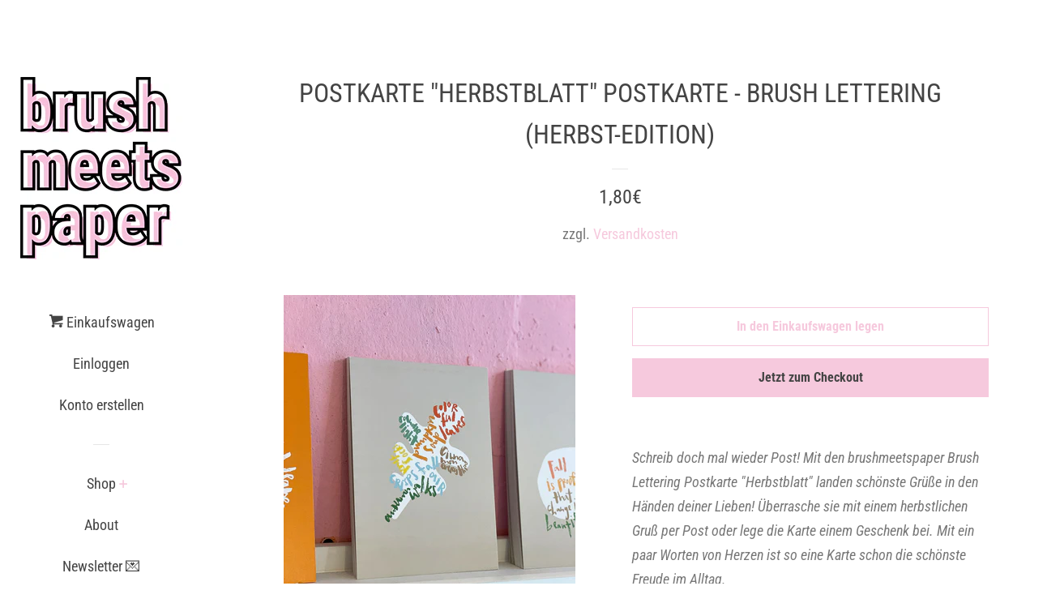

--- FILE ---
content_type: text/html; charset=utf-8
request_url: https://www.brushmeetspaper.com/products/postkarte-herbstblatt-postkarte-brush-lettering-herbst-edition
body_size: 19497
content:
<!doctype html>
<html class="no-js">
<head>

  <!-- Basic page needs ================================================== -->
  <meta charset="utf-8">
  <meta http-equiv="X-UA-Compatible" content="IE=edge,chrome=1">
<meta name="p:domain_verify" content="e468dc73919f2aa11b337cf4208bde02"/>
  
  <link rel="shortcut icon" href="//www.brushmeetspaper.com/cdn/shop/files/190214_brushmeetspaper_logo_RGB_32x32.jpg?v=1614283092" type="image/png" />
  

  <!-- Title and description ================================================== -->
  <title>
  Postkarte &quot;Herbstblatt&quot; Postkarte - Brush Lettering (Herbst-Edition) &ndash; brushmeetspaper
  </title>

  
  <meta name="description" content="Schreib doch mal wieder Post! Mit den brushmeetspaper Brushm Lettering Postkarte &quot;Bonjour&quot; landen schönste Grüße in den Händen deiner Lieben! Überrasche sie per Post oder lege die Karte einem Geschenk bei. Mit ein paar Worten von Herzen ist so eine Karte schon die schönste Freude im Alltag. z.B. die Postkarte: Bonjour">
  

  <!-- Social meta ================================================== -->
  <!-- /snippets/social-meta-tags.liquid -->




<meta property="og:site_name" content="brushmeetspaper">
<meta property="og:url" content="https://www.brushmeetspaper.com/products/postkarte-herbstblatt-postkarte-brush-lettering-herbst-edition">
<meta property="og:title" content="Postkarte "Herbstblatt" Postkarte - Brush Lettering (Herbst-Edition)">
<meta property="og:type" content="product">
<meta property="og:description" content="Schreib doch mal wieder Post! Mit den brushmeetspaper Brushm Lettering Postkarte &quot;Bonjour&quot; landen schönste Grüße in den Händen deiner Lieben! Überrasche sie per Post oder lege die Karte einem Geschenk bei. Mit ein paar Worten von Herzen ist so eine Karte schon die schönste Freude im Alltag. z.B. die Postkarte: Bonjour">

  <meta property="og:price:amount" content="1,80">
  <meta property="og:price:currency" content="EUR">

<meta property="og:image" content="http://www.brushmeetspaper.com/cdn/shop/files/brushmeetspaper_Herbst_Postkarte_Herbstblatt_Laub_Woerter_1_1200x1200.jpg?v=1691862212"><meta property="og:image" content="http://www.brushmeetspaper.com/cdn/shop/files/brushmeetspaper_Herbst_Postkarte_Herbstblatt_Laub_Woerter_2_1200x1200.jpg?v=1691862211">
<meta property="og:image:secure_url" content="https://www.brushmeetspaper.com/cdn/shop/files/brushmeetspaper_Herbst_Postkarte_Herbstblatt_Laub_Woerter_1_1200x1200.jpg?v=1691862212"><meta property="og:image:secure_url" content="https://www.brushmeetspaper.com/cdn/shop/files/brushmeetspaper_Herbst_Postkarte_Herbstblatt_Laub_Woerter_2_1200x1200.jpg?v=1691862211">


<meta name="twitter:card" content="summary_large_image">
<meta name="twitter:title" content="Postkarte "Herbstblatt" Postkarte - Brush Lettering (Herbst-Edition)">
<meta name="twitter:description" content="Schreib doch mal wieder Post! Mit den brushmeetspaper Brushm Lettering Postkarte &quot;Bonjour&quot; landen schönste Grüße in den Händen deiner Lieben! Überrasche sie per Post oder lege die Karte einem Geschenk bei. Mit ein paar Worten von Herzen ist so eine Karte schon die schönste Freude im Alltag. z.B. die Postkarte: Bonjour">


  <!-- Helpers ================================================== -->
  <link rel="canonical" href="https://www.brushmeetspaper.com/products/postkarte-herbstblatt-postkarte-brush-lettering-herbst-edition">
  <meta name="viewport" content="width=device-width, initial-scale=1, shrink-to-fit=no">

  

  <!-- CSS ================================================== -->
  <link href="//www.brushmeetspaper.com/cdn/shop/t/3/assets/timber.scss.css?v=114424072595644506441764406183" rel="stylesheet" type="text/css" media="all" />

  <script>
    window.theme = window.theme || {};

    var theme = {
      cartType: 'page',
      moneyFormat: "{{amount_with_comma_separator}}€",
      currentTemplate: 'product',
      variables: {
        mediaQuerySmall: 'screen and (max-width: 480px)',
        bpSmall: false
      }
    }

    document.documentElement.className = document.documentElement.className.replace('no-js', 'js');
  </script>

  <!-- Header hook for plugins ================================================== -->
  <script>window.performance && window.performance.mark && window.performance.mark('shopify.content_for_header.start');</script><meta name="google-site-verification" content="aEHyMBFbXxcn4NMIxK4QcbK55rEFxDxAtpYaEB7Z3t4">
<meta name="facebook-domain-verification" content="cuk6232v2fsqpcmpdot5zcfq6sstnk">
<meta id="shopify-digital-wallet" name="shopify-digital-wallet" content="/9705259104/digital_wallets/dialog">
<meta name="shopify-checkout-api-token" content="e709a22319e416cf645df603818955e2">
<meta id="in-context-paypal-metadata" data-shop-id="9705259104" data-venmo-supported="false" data-environment="production" data-locale="de_DE" data-paypal-v4="true" data-currency="EUR">
<link rel="alternate" type="application/json+oembed" href="https://www.brushmeetspaper.com/products/postkarte-herbstblatt-postkarte-brush-lettering-herbst-edition.oembed">
<script async="async" src="/checkouts/internal/preloads.js?locale=de-DE"></script>
<script id="shopify-features" type="application/json">{"accessToken":"e709a22319e416cf645df603818955e2","betas":["rich-media-storefront-analytics"],"domain":"www.brushmeetspaper.com","predictiveSearch":true,"shopId":9705259104,"locale":"de"}</script>
<script>var Shopify = Shopify || {};
Shopify.shop = "brushmeetspaper.myshopify.com";
Shopify.locale = "de";
Shopify.currency = {"active":"EUR","rate":"1.0"};
Shopify.country = "DE";
Shopify.theme = {"name":"Pop","id":46620606560,"schema_name":"Pop","schema_version":"8.1.2","theme_store_id":719,"role":"main"};
Shopify.theme.handle = "null";
Shopify.theme.style = {"id":null,"handle":null};
Shopify.cdnHost = "www.brushmeetspaper.com/cdn";
Shopify.routes = Shopify.routes || {};
Shopify.routes.root = "/";</script>
<script type="module">!function(o){(o.Shopify=o.Shopify||{}).modules=!0}(window);</script>
<script>!function(o){function n(){var o=[];function n(){o.push(Array.prototype.slice.apply(arguments))}return n.q=o,n}var t=o.Shopify=o.Shopify||{};t.loadFeatures=n(),t.autoloadFeatures=n()}(window);</script>
<script id="shop-js-analytics" type="application/json">{"pageType":"product"}</script>
<script defer="defer" async type="module" src="//www.brushmeetspaper.com/cdn/shopifycloud/shop-js/modules/v2/client.init-shop-cart-sync_kxAhZfSm.de.esm.js"></script>
<script defer="defer" async type="module" src="//www.brushmeetspaper.com/cdn/shopifycloud/shop-js/modules/v2/chunk.common_5BMd6ono.esm.js"></script>
<script type="module">
  await import("//www.brushmeetspaper.com/cdn/shopifycloud/shop-js/modules/v2/client.init-shop-cart-sync_kxAhZfSm.de.esm.js");
await import("//www.brushmeetspaper.com/cdn/shopifycloud/shop-js/modules/v2/chunk.common_5BMd6ono.esm.js");

  window.Shopify.SignInWithShop?.initShopCartSync?.({"fedCMEnabled":true,"windoidEnabled":true});

</script>
<script>(function() {
  var isLoaded = false;
  function asyncLoad() {
    if (isLoaded) return;
    isLoaded = true;
    var urls = ["https:\/\/cdn.shopify.com\/s\/files\/1\/0277\/0019\/9517\/t\/1\/assets\/booster_eu_cookie_9705259104.js?28924\u0026shop=brushmeetspaper.myshopify.com"];
    for (var i = 0; i < urls.length; i++) {
      var s = document.createElement('script');
      s.type = 'text/javascript';
      s.async = true;
      s.src = urls[i];
      var x = document.getElementsByTagName('script')[0];
      x.parentNode.insertBefore(s, x);
    }
  };
  if(window.attachEvent) {
    window.attachEvent('onload', asyncLoad);
  } else {
    window.addEventListener('load', asyncLoad, false);
  }
})();</script>
<script id="__st">var __st={"a":9705259104,"offset":3600,"reqid":"6e849577-c042-42be-bdbb-bdb33d9b4d0f-1768986209","pageurl":"www.brushmeetspaper.com\/products\/postkarte-herbstblatt-postkarte-brush-lettering-herbst-edition","u":"207feb4d0601","p":"product","rtyp":"product","rid":8418890580236};</script>
<script>window.ShopifyPaypalV4VisibilityTracking = true;</script>
<script id="captcha-bootstrap">!function(){'use strict';const t='contact',e='account',n='new_comment',o=[[t,t],['blogs',n],['comments',n],[t,'customer']],c=[[e,'customer_login'],[e,'guest_login'],[e,'recover_customer_password'],[e,'create_customer']],r=t=>t.map((([t,e])=>`form[action*='/${t}']:not([data-nocaptcha='true']) input[name='form_type'][value='${e}']`)).join(','),a=t=>()=>t?[...document.querySelectorAll(t)].map((t=>t.form)):[];function s(){const t=[...o],e=r(t);return a(e)}const i='password',u='form_key',d=['recaptcha-v3-token','g-recaptcha-response','h-captcha-response',i],f=()=>{try{return window.sessionStorage}catch{return}},m='__shopify_v',_=t=>t.elements[u];function p(t,e,n=!1){try{const o=window.sessionStorage,c=JSON.parse(o.getItem(e)),{data:r}=function(t){const{data:e,action:n}=t;return t[m]||n?{data:e,action:n}:{data:t,action:n}}(c);for(const[e,n]of Object.entries(r))t.elements[e]&&(t.elements[e].value=n);n&&o.removeItem(e)}catch(o){console.error('form repopulation failed',{error:o})}}const l='form_type',E='cptcha';function T(t){t.dataset[E]=!0}const w=window,h=w.document,L='Shopify',v='ce_forms',y='captcha';let A=!1;((t,e)=>{const n=(g='f06e6c50-85a8-45c8-87d0-21a2b65856fe',I='https://cdn.shopify.com/shopifycloud/storefront-forms-hcaptcha/ce_storefront_forms_captcha_hcaptcha.v1.5.2.iife.js',D={infoText:'Durch hCaptcha geschützt',privacyText:'Datenschutz',termsText:'Allgemeine Geschäftsbedingungen'},(t,e,n)=>{const o=w[L][v],c=o.bindForm;if(c)return c(t,g,e,D).then(n);var r;o.q.push([[t,g,e,D],n]),r=I,A||(h.body.append(Object.assign(h.createElement('script'),{id:'captcha-provider',async:!0,src:r})),A=!0)});var g,I,D;w[L]=w[L]||{},w[L][v]=w[L][v]||{},w[L][v].q=[],w[L][y]=w[L][y]||{},w[L][y].protect=function(t,e){n(t,void 0,e),T(t)},Object.freeze(w[L][y]),function(t,e,n,w,h,L){const[v,y,A,g]=function(t,e,n){const i=e?o:[],u=t?c:[],d=[...i,...u],f=r(d),m=r(i),_=r(d.filter((([t,e])=>n.includes(e))));return[a(f),a(m),a(_),s()]}(w,h,L),I=t=>{const e=t.target;return e instanceof HTMLFormElement?e:e&&e.form},D=t=>v().includes(t);t.addEventListener('submit',(t=>{const e=I(t);if(!e)return;const n=D(e)&&!e.dataset.hcaptchaBound&&!e.dataset.recaptchaBound,o=_(e),c=g().includes(e)&&(!o||!o.value);(n||c)&&t.preventDefault(),c&&!n&&(function(t){try{if(!f())return;!function(t){const e=f();if(!e)return;const n=_(t);if(!n)return;const o=n.value;o&&e.removeItem(o)}(t);const e=Array.from(Array(32),(()=>Math.random().toString(36)[2])).join('');!function(t,e){_(t)||t.append(Object.assign(document.createElement('input'),{type:'hidden',name:u})),t.elements[u].value=e}(t,e),function(t,e){const n=f();if(!n)return;const o=[...t.querySelectorAll(`input[type='${i}']`)].map((({name:t})=>t)),c=[...d,...o],r={};for(const[a,s]of new FormData(t).entries())c.includes(a)||(r[a]=s);n.setItem(e,JSON.stringify({[m]:1,action:t.action,data:r}))}(t,e)}catch(e){console.error('failed to persist form',e)}}(e),e.submit())}));const S=(t,e)=>{t&&!t.dataset[E]&&(n(t,e.some((e=>e===t))),T(t))};for(const o of['focusin','change'])t.addEventListener(o,(t=>{const e=I(t);D(e)&&S(e,y())}));const B=e.get('form_key'),M=e.get(l),P=B&&M;t.addEventListener('DOMContentLoaded',(()=>{const t=y();if(P)for(const e of t)e.elements[l].value===M&&p(e,B);[...new Set([...A(),...v().filter((t=>'true'===t.dataset.shopifyCaptcha))])].forEach((e=>S(e,t)))}))}(h,new URLSearchParams(w.location.search),n,t,e,['guest_login'])})(!0,!0)}();</script>
<script integrity="sha256-4kQ18oKyAcykRKYeNunJcIwy7WH5gtpwJnB7kiuLZ1E=" data-source-attribution="shopify.loadfeatures" defer="defer" src="//www.brushmeetspaper.com/cdn/shopifycloud/storefront/assets/storefront/load_feature-a0a9edcb.js" crossorigin="anonymous"></script>
<script data-source-attribution="shopify.dynamic_checkout.dynamic.init">var Shopify=Shopify||{};Shopify.PaymentButton=Shopify.PaymentButton||{isStorefrontPortableWallets:!0,init:function(){window.Shopify.PaymentButton.init=function(){};var t=document.createElement("script");t.src="https://www.brushmeetspaper.com/cdn/shopifycloud/portable-wallets/latest/portable-wallets.de.js",t.type="module",document.head.appendChild(t)}};
</script>
<script data-source-attribution="shopify.dynamic_checkout.buyer_consent">
  function portableWalletsHideBuyerConsent(e){var t=document.getElementById("shopify-buyer-consent"),n=document.getElementById("shopify-subscription-policy-button");t&&n&&(t.classList.add("hidden"),t.setAttribute("aria-hidden","true"),n.removeEventListener("click",e))}function portableWalletsShowBuyerConsent(e){var t=document.getElementById("shopify-buyer-consent"),n=document.getElementById("shopify-subscription-policy-button");t&&n&&(t.classList.remove("hidden"),t.removeAttribute("aria-hidden"),n.addEventListener("click",e))}window.Shopify?.PaymentButton&&(window.Shopify.PaymentButton.hideBuyerConsent=portableWalletsHideBuyerConsent,window.Shopify.PaymentButton.showBuyerConsent=portableWalletsShowBuyerConsent);
</script>
<script>
  function portableWalletsCleanup(e){e&&e.src&&console.error("Failed to load portable wallets script "+e.src);var t=document.querySelectorAll("shopify-accelerated-checkout .shopify-payment-button__skeleton, shopify-accelerated-checkout-cart .wallet-cart-button__skeleton"),e=document.getElementById("shopify-buyer-consent");for(let e=0;e<t.length;e++)t[e].remove();e&&e.remove()}function portableWalletsNotLoadedAsModule(e){e instanceof ErrorEvent&&"string"==typeof e.message&&e.message.includes("import.meta")&&"string"==typeof e.filename&&e.filename.includes("portable-wallets")&&(window.removeEventListener("error",portableWalletsNotLoadedAsModule),window.Shopify.PaymentButton.failedToLoad=e,"loading"===document.readyState?document.addEventListener("DOMContentLoaded",window.Shopify.PaymentButton.init):window.Shopify.PaymentButton.init())}window.addEventListener("error",portableWalletsNotLoadedAsModule);
</script>

<script type="module" src="https://www.brushmeetspaper.com/cdn/shopifycloud/portable-wallets/latest/portable-wallets.de.js" onError="portableWalletsCleanup(this)" crossorigin="anonymous"></script>
<script nomodule>
  document.addEventListener("DOMContentLoaded", portableWalletsCleanup);
</script>

<link id="shopify-accelerated-checkout-styles" rel="stylesheet" media="screen" href="https://www.brushmeetspaper.com/cdn/shopifycloud/portable-wallets/latest/accelerated-checkout-backwards-compat.css" crossorigin="anonymous">
<style id="shopify-accelerated-checkout-cart">
        #shopify-buyer-consent {
  margin-top: 1em;
  display: inline-block;
  width: 100%;
}

#shopify-buyer-consent.hidden {
  display: none;
}

#shopify-subscription-policy-button {
  background: none;
  border: none;
  padding: 0;
  text-decoration: underline;
  font-size: inherit;
  cursor: pointer;
}

#shopify-subscription-policy-button::before {
  box-shadow: none;
}

      </style>

<script>window.performance && window.performance.mark && window.performance.mark('shopify.content_for_header.end');</script>

  
  

  
  <script src="//www.brushmeetspaper.com/cdn/shop/t/3/assets/jquery-2.2.3.min.js?v=58211863146907186831556611420" type="text/javascript"></script>
  <script src="//www.brushmeetspaper.com/cdn/shop/t/3/assets/modernizr.min.js?v=520786850485634651556611420" type="text/javascript"></script>

  <script src="//www.brushmeetspaper.com/cdn/shop/t/3/assets/lazysizes.min.js?v=177476512571513845041556611420" async="async"></script>

  <script src="//www.brushmeetspaper.com/cdn/shop/t/3/assets/theme.js?v=102409251766295334031572541874" defer="defer"></script>

<script src="https://cdn.shopify.com/extensions/8d2c31d3-a828-4daf-820f-80b7f8e01c39/nova-eu-cookie-bar-gdpr-4/assets/nova-cookie-app-embed.js" type="text/javascript" defer="defer"></script>
<link href="https://cdn.shopify.com/extensions/8d2c31d3-a828-4daf-820f-80b7f8e01c39/nova-eu-cookie-bar-gdpr-4/assets/nova-cookie.css" rel="stylesheet" type="text/css" media="all">
<link href="https://monorail-edge.shopifysvc.com" rel="dns-prefetch">
<script>(function(){if ("sendBeacon" in navigator && "performance" in window) {try {var session_token_from_headers = performance.getEntriesByType('navigation')[0].serverTiming.find(x => x.name == '_s').description;} catch {var session_token_from_headers = undefined;}var session_cookie_matches = document.cookie.match(/_shopify_s=([^;]*)/);var session_token_from_cookie = session_cookie_matches && session_cookie_matches.length === 2 ? session_cookie_matches[1] : "";var session_token = session_token_from_headers || session_token_from_cookie || "";function handle_abandonment_event(e) {var entries = performance.getEntries().filter(function(entry) {return /monorail-edge.shopifysvc.com/.test(entry.name);});if (!window.abandonment_tracked && entries.length === 0) {window.abandonment_tracked = true;var currentMs = Date.now();var navigation_start = performance.timing.navigationStart;var payload = {shop_id: 9705259104,url: window.location.href,navigation_start,duration: currentMs - navigation_start,session_token,page_type: "product"};window.navigator.sendBeacon("https://monorail-edge.shopifysvc.com/v1/produce", JSON.stringify({schema_id: "online_store_buyer_site_abandonment/1.1",payload: payload,metadata: {event_created_at_ms: currentMs,event_sent_at_ms: currentMs}}));}}window.addEventListener('pagehide', handle_abandonment_event);}}());</script>
<script id="web-pixels-manager-setup">(function e(e,d,r,n,o){if(void 0===o&&(o={}),!Boolean(null===(a=null===(i=window.Shopify)||void 0===i?void 0:i.analytics)||void 0===a?void 0:a.replayQueue)){var i,a;window.Shopify=window.Shopify||{};var t=window.Shopify;t.analytics=t.analytics||{};var s=t.analytics;s.replayQueue=[],s.publish=function(e,d,r){return s.replayQueue.push([e,d,r]),!0};try{self.performance.mark("wpm:start")}catch(e){}var l=function(){var e={modern:/Edge?\/(1{2}[4-9]|1[2-9]\d|[2-9]\d{2}|\d{4,})\.\d+(\.\d+|)|Firefox\/(1{2}[4-9]|1[2-9]\d|[2-9]\d{2}|\d{4,})\.\d+(\.\d+|)|Chrom(ium|e)\/(9{2}|\d{3,})\.\d+(\.\d+|)|(Maci|X1{2}).+ Version\/(15\.\d+|(1[6-9]|[2-9]\d|\d{3,})\.\d+)([,.]\d+|)( \(\w+\)|)( Mobile\/\w+|) Safari\/|Chrome.+OPR\/(9{2}|\d{3,})\.\d+\.\d+|(CPU[ +]OS|iPhone[ +]OS|CPU[ +]iPhone|CPU IPhone OS|CPU iPad OS)[ +]+(15[._]\d+|(1[6-9]|[2-9]\d|\d{3,})[._]\d+)([._]\d+|)|Android:?[ /-](13[3-9]|1[4-9]\d|[2-9]\d{2}|\d{4,})(\.\d+|)(\.\d+|)|Android.+Firefox\/(13[5-9]|1[4-9]\d|[2-9]\d{2}|\d{4,})\.\d+(\.\d+|)|Android.+Chrom(ium|e)\/(13[3-9]|1[4-9]\d|[2-9]\d{2}|\d{4,})\.\d+(\.\d+|)|SamsungBrowser\/([2-9]\d|\d{3,})\.\d+/,legacy:/Edge?\/(1[6-9]|[2-9]\d|\d{3,})\.\d+(\.\d+|)|Firefox\/(5[4-9]|[6-9]\d|\d{3,})\.\d+(\.\d+|)|Chrom(ium|e)\/(5[1-9]|[6-9]\d|\d{3,})\.\d+(\.\d+|)([\d.]+$|.*Safari\/(?![\d.]+ Edge\/[\d.]+$))|(Maci|X1{2}).+ Version\/(10\.\d+|(1[1-9]|[2-9]\d|\d{3,})\.\d+)([,.]\d+|)( \(\w+\)|)( Mobile\/\w+|) Safari\/|Chrome.+OPR\/(3[89]|[4-9]\d|\d{3,})\.\d+\.\d+|(CPU[ +]OS|iPhone[ +]OS|CPU[ +]iPhone|CPU IPhone OS|CPU iPad OS)[ +]+(10[._]\d+|(1[1-9]|[2-9]\d|\d{3,})[._]\d+)([._]\d+|)|Android:?[ /-](13[3-9]|1[4-9]\d|[2-9]\d{2}|\d{4,})(\.\d+|)(\.\d+|)|Mobile Safari.+OPR\/([89]\d|\d{3,})\.\d+\.\d+|Android.+Firefox\/(13[5-9]|1[4-9]\d|[2-9]\d{2}|\d{4,})\.\d+(\.\d+|)|Android.+Chrom(ium|e)\/(13[3-9]|1[4-9]\d|[2-9]\d{2}|\d{4,})\.\d+(\.\d+|)|Android.+(UC? ?Browser|UCWEB|U3)[ /]?(15\.([5-9]|\d{2,})|(1[6-9]|[2-9]\d|\d{3,})\.\d+)\.\d+|SamsungBrowser\/(5\.\d+|([6-9]|\d{2,})\.\d+)|Android.+MQ{2}Browser\/(14(\.(9|\d{2,})|)|(1[5-9]|[2-9]\d|\d{3,})(\.\d+|))(\.\d+|)|K[Aa][Ii]OS\/(3\.\d+|([4-9]|\d{2,})\.\d+)(\.\d+|)/},d=e.modern,r=e.legacy,n=navigator.userAgent;return n.match(d)?"modern":n.match(r)?"legacy":"unknown"}(),u="modern"===l?"modern":"legacy",c=(null!=n?n:{modern:"",legacy:""})[u],f=function(e){return[e.baseUrl,"/wpm","/b",e.hashVersion,"modern"===e.buildTarget?"m":"l",".js"].join("")}({baseUrl:d,hashVersion:r,buildTarget:u}),m=function(e){var d=e.version,r=e.bundleTarget,n=e.surface,o=e.pageUrl,i=e.monorailEndpoint;return{emit:function(e){var a=e.status,t=e.errorMsg,s=(new Date).getTime(),l=JSON.stringify({metadata:{event_sent_at_ms:s},events:[{schema_id:"web_pixels_manager_load/3.1",payload:{version:d,bundle_target:r,page_url:o,status:a,surface:n,error_msg:t},metadata:{event_created_at_ms:s}}]});if(!i)return console&&console.warn&&console.warn("[Web Pixels Manager] No Monorail endpoint provided, skipping logging."),!1;try{return self.navigator.sendBeacon.bind(self.navigator)(i,l)}catch(e){}var u=new XMLHttpRequest;try{return u.open("POST",i,!0),u.setRequestHeader("Content-Type","text/plain"),u.send(l),!0}catch(e){return console&&console.warn&&console.warn("[Web Pixels Manager] Got an unhandled error while logging to Monorail."),!1}}}}({version:r,bundleTarget:l,surface:e.surface,pageUrl:self.location.href,monorailEndpoint:e.monorailEndpoint});try{o.browserTarget=l,function(e){var d=e.src,r=e.async,n=void 0===r||r,o=e.onload,i=e.onerror,a=e.sri,t=e.scriptDataAttributes,s=void 0===t?{}:t,l=document.createElement("script"),u=document.querySelector("head"),c=document.querySelector("body");if(l.async=n,l.src=d,a&&(l.integrity=a,l.crossOrigin="anonymous"),s)for(var f in s)if(Object.prototype.hasOwnProperty.call(s,f))try{l.dataset[f]=s[f]}catch(e){}if(o&&l.addEventListener("load",o),i&&l.addEventListener("error",i),u)u.appendChild(l);else{if(!c)throw new Error("Did not find a head or body element to append the script");c.appendChild(l)}}({src:f,async:!0,onload:function(){if(!function(){var e,d;return Boolean(null===(d=null===(e=window.Shopify)||void 0===e?void 0:e.analytics)||void 0===d?void 0:d.initialized)}()){var d=window.webPixelsManager.init(e)||void 0;if(d){var r=window.Shopify.analytics;r.replayQueue.forEach((function(e){var r=e[0],n=e[1],o=e[2];d.publishCustomEvent(r,n,o)})),r.replayQueue=[],r.publish=d.publishCustomEvent,r.visitor=d.visitor,r.initialized=!0}}},onerror:function(){return m.emit({status:"failed",errorMsg:"".concat(f," has failed to load")})},sri:function(e){var d=/^sha384-[A-Za-z0-9+/=]+$/;return"string"==typeof e&&d.test(e)}(c)?c:"",scriptDataAttributes:o}),m.emit({status:"loading"})}catch(e){m.emit({status:"failed",errorMsg:(null==e?void 0:e.message)||"Unknown error"})}}})({shopId: 9705259104,storefrontBaseUrl: "https://www.brushmeetspaper.com",extensionsBaseUrl: "https://extensions.shopifycdn.com/cdn/shopifycloud/web-pixels-manager",monorailEndpoint: "https://monorail-edge.shopifysvc.com/unstable/produce_batch",surface: "storefront-renderer",enabledBetaFlags: ["2dca8a86"],webPixelsConfigList: [{"id":"1015021836","configuration":"{\"config\":\"{\\\"pixel_id\\\":\\\"GT-WR4DFFJ\\\",\\\"target_country\\\":\\\"DE\\\",\\\"gtag_events\\\":[{\\\"type\\\":\\\"purchase\\\",\\\"action_label\\\":\\\"MC-XHEBEE0F63\\\"},{\\\"type\\\":\\\"page_view\\\",\\\"action_label\\\":\\\"MC-XHEBEE0F63\\\"},{\\\"type\\\":\\\"view_item\\\",\\\"action_label\\\":\\\"MC-XHEBEE0F63\\\"}],\\\"enable_monitoring_mode\\\":false}\"}","eventPayloadVersion":"v1","runtimeContext":"OPEN","scriptVersion":"b2a88bafab3e21179ed38636efcd8a93","type":"APP","apiClientId":1780363,"privacyPurposes":[],"dataSharingAdjustments":{"protectedCustomerApprovalScopes":["read_customer_address","read_customer_email","read_customer_name","read_customer_personal_data","read_customer_phone"]}},{"id":"300908812","configuration":"{\"pixel_id\":\"379271926673959\",\"pixel_type\":\"facebook_pixel\",\"metaapp_system_user_token\":\"-\"}","eventPayloadVersion":"v1","runtimeContext":"OPEN","scriptVersion":"ca16bc87fe92b6042fbaa3acc2fbdaa6","type":"APP","apiClientId":2329312,"privacyPurposes":["ANALYTICS","MARKETING","SALE_OF_DATA"],"dataSharingAdjustments":{"protectedCustomerApprovalScopes":["read_customer_address","read_customer_email","read_customer_name","read_customer_personal_data","read_customer_phone"]}},{"id":"162627852","configuration":"{\"tagID\":\"2614251738756\"}","eventPayloadVersion":"v1","runtimeContext":"STRICT","scriptVersion":"18031546ee651571ed29edbe71a3550b","type":"APP","apiClientId":3009811,"privacyPurposes":["ANALYTICS","MARKETING","SALE_OF_DATA"],"dataSharingAdjustments":{"protectedCustomerApprovalScopes":["read_customer_address","read_customer_email","read_customer_name","read_customer_personal_data","read_customer_phone"]}},{"id":"shopify-app-pixel","configuration":"{}","eventPayloadVersion":"v1","runtimeContext":"STRICT","scriptVersion":"0450","apiClientId":"shopify-pixel","type":"APP","privacyPurposes":["ANALYTICS","MARKETING"]},{"id":"shopify-custom-pixel","eventPayloadVersion":"v1","runtimeContext":"LAX","scriptVersion":"0450","apiClientId":"shopify-pixel","type":"CUSTOM","privacyPurposes":["ANALYTICS","MARKETING"]}],isMerchantRequest: false,initData: {"shop":{"name":"brushmeetspaper","paymentSettings":{"currencyCode":"EUR"},"myshopifyDomain":"brushmeetspaper.myshopify.com","countryCode":"DE","storefrontUrl":"https:\/\/www.brushmeetspaper.com"},"customer":null,"cart":null,"checkout":null,"productVariants":[{"price":{"amount":1.8,"currencyCode":"EUR"},"product":{"title":"Postkarte \"Herbstblatt\" Postkarte - Brush Lettering (Herbst-Edition)","vendor":"brushmeetspaper","id":"8418890580236","untranslatedTitle":"Postkarte \"Herbstblatt\" Postkarte - Brush Lettering (Herbst-Edition)","url":"\/products\/postkarte-herbstblatt-postkarte-brush-lettering-herbst-edition","type":"Postkarte"},"id":"44566618046732","image":{"src":"\/\/www.brushmeetspaper.com\/cdn\/shop\/files\/brushmeetspaper_Herbst_Postkarte_Herbstblatt_Laub_Woerter_1.jpg?v=1691862212"},"sku":null,"title":"Default Title","untranslatedTitle":"Default Title"}],"purchasingCompany":null},},"https://www.brushmeetspaper.com/cdn","fcfee988w5aeb613cpc8e4bc33m6693e112",{"modern":"","legacy":""},{"shopId":"9705259104","storefrontBaseUrl":"https:\/\/www.brushmeetspaper.com","extensionBaseUrl":"https:\/\/extensions.shopifycdn.com\/cdn\/shopifycloud\/web-pixels-manager","surface":"storefront-renderer","enabledBetaFlags":"[\"2dca8a86\"]","isMerchantRequest":"false","hashVersion":"fcfee988w5aeb613cpc8e4bc33m6693e112","publish":"custom","events":"[[\"page_viewed\",{}],[\"product_viewed\",{\"productVariant\":{\"price\":{\"amount\":1.8,\"currencyCode\":\"EUR\"},\"product\":{\"title\":\"Postkarte \\\"Herbstblatt\\\" Postkarte - Brush Lettering (Herbst-Edition)\",\"vendor\":\"brushmeetspaper\",\"id\":\"8418890580236\",\"untranslatedTitle\":\"Postkarte \\\"Herbstblatt\\\" Postkarte - Brush Lettering (Herbst-Edition)\",\"url\":\"\/products\/postkarte-herbstblatt-postkarte-brush-lettering-herbst-edition\",\"type\":\"Postkarte\"},\"id\":\"44566618046732\",\"image\":{\"src\":\"\/\/www.brushmeetspaper.com\/cdn\/shop\/files\/brushmeetspaper_Herbst_Postkarte_Herbstblatt_Laub_Woerter_1.jpg?v=1691862212\"},\"sku\":null,\"title\":\"Default Title\",\"untranslatedTitle\":\"Default Title\"}}]]"});</script><script>
  window.ShopifyAnalytics = window.ShopifyAnalytics || {};
  window.ShopifyAnalytics.meta = window.ShopifyAnalytics.meta || {};
  window.ShopifyAnalytics.meta.currency = 'EUR';
  var meta = {"product":{"id":8418890580236,"gid":"gid:\/\/shopify\/Product\/8418890580236","vendor":"brushmeetspaper","type":"Postkarte","handle":"postkarte-herbstblatt-postkarte-brush-lettering-herbst-edition","variants":[{"id":44566618046732,"price":180,"name":"Postkarte \"Herbstblatt\" Postkarte - Brush Lettering (Herbst-Edition)","public_title":null,"sku":null}],"remote":false},"page":{"pageType":"product","resourceType":"product","resourceId":8418890580236,"requestId":"6e849577-c042-42be-bdbb-bdb33d9b4d0f-1768986209"}};
  for (var attr in meta) {
    window.ShopifyAnalytics.meta[attr] = meta[attr];
  }
</script>
<script class="analytics">
  (function () {
    var customDocumentWrite = function(content) {
      var jquery = null;

      if (window.jQuery) {
        jquery = window.jQuery;
      } else if (window.Checkout && window.Checkout.$) {
        jquery = window.Checkout.$;
      }

      if (jquery) {
        jquery('body').append(content);
      }
    };

    var hasLoggedConversion = function(token) {
      if (token) {
        return document.cookie.indexOf('loggedConversion=' + token) !== -1;
      }
      return false;
    }

    var setCookieIfConversion = function(token) {
      if (token) {
        var twoMonthsFromNow = new Date(Date.now());
        twoMonthsFromNow.setMonth(twoMonthsFromNow.getMonth() + 2);

        document.cookie = 'loggedConversion=' + token + '; expires=' + twoMonthsFromNow;
      }
    }

    var trekkie = window.ShopifyAnalytics.lib = window.trekkie = window.trekkie || [];
    if (trekkie.integrations) {
      return;
    }
    trekkie.methods = [
      'identify',
      'page',
      'ready',
      'track',
      'trackForm',
      'trackLink'
    ];
    trekkie.factory = function(method) {
      return function() {
        var args = Array.prototype.slice.call(arguments);
        args.unshift(method);
        trekkie.push(args);
        return trekkie;
      };
    };
    for (var i = 0; i < trekkie.methods.length; i++) {
      var key = trekkie.methods[i];
      trekkie[key] = trekkie.factory(key);
    }
    trekkie.load = function(config) {
      trekkie.config = config || {};
      trekkie.config.initialDocumentCookie = document.cookie;
      var first = document.getElementsByTagName('script')[0];
      var script = document.createElement('script');
      script.type = 'text/javascript';
      script.onerror = function(e) {
        var scriptFallback = document.createElement('script');
        scriptFallback.type = 'text/javascript';
        scriptFallback.onerror = function(error) {
                var Monorail = {
      produce: function produce(monorailDomain, schemaId, payload) {
        var currentMs = new Date().getTime();
        var event = {
          schema_id: schemaId,
          payload: payload,
          metadata: {
            event_created_at_ms: currentMs,
            event_sent_at_ms: currentMs
          }
        };
        return Monorail.sendRequest("https://" + monorailDomain + "/v1/produce", JSON.stringify(event));
      },
      sendRequest: function sendRequest(endpointUrl, payload) {
        // Try the sendBeacon API
        if (window && window.navigator && typeof window.navigator.sendBeacon === 'function' && typeof window.Blob === 'function' && !Monorail.isIos12()) {
          var blobData = new window.Blob([payload], {
            type: 'text/plain'
          });

          if (window.navigator.sendBeacon(endpointUrl, blobData)) {
            return true;
          } // sendBeacon was not successful

        } // XHR beacon

        var xhr = new XMLHttpRequest();

        try {
          xhr.open('POST', endpointUrl);
          xhr.setRequestHeader('Content-Type', 'text/plain');
          xhr.send(payload);
        } catch (e) {
          console.log(e);
        }

        return false;
      },
      isIos12: function isIos12() {
        return window.navigator.userAgent.lastIndexOf('iPhone; CPU iPhone OS 12_') !== -1 || window.navigator.userAgent.lastIndexOf('iPad; CPU OS 12_') !== -1;
      }
    };
    Monorail.produce('monorail-edge.shopifysvc.com',
      'trekkie_storefront_load_errors/1.1',
      {shop_id: 9705259104,
      theme_id: 46620606560,
      app_name: "storefront",
      context_url: window.location.href,
      source_url: "//www.brushmeetspaper.com/cdn/s/trekkie.storefront.cd680fe47e6c39ca5d5df5f0a32d569bc48c0f27.min.js"});

        };
        scriptFallback.async = true;
        scriptFallback.src = '//www.brushmeetspaper.com/cdn/s/trekkie.storefront.cd680fe47e6c39ca5d5df5f0a32d569bc48c0f27.min.js';
        first.parentNode.insertBefore(scriptFallback, first);
      };
      script.async = true;
      script.src = '//www.brushmeetspaper.com/cdn/s/trekkie.storefront.cd680fe47e6c39ca5d5df5f0a32d569bc48c0f27.min.js';
      first.parentNode.insertBefore(script, first);
    };
    trekkie.load(
      {"Trekkie":{"appName":"storefront","development":false,"defaultAttributes":{"shopId":9705259104,"isMerchantRequest":null,"themeId":46620606560,"themeCityHash":"15908665361819911569","contentLanguage":"de","currency":"EUR","eventMetadataId":"154a46bb-0274-4bc6-a7ed-7dbd7ea62248"},"isServerSideCookieWritingEnabled":true,"monorailRegion":"shop_domain","enabledBetaFlags":["65f19447"]},"Session Attribution":{},"S2S":{"facebookCapiEnabled":false,"source":"trekkie-storefront-renderer","apiClientId":580111}}
    );

    var loaded = false;
    trekkie.ready(function() {
      if (loaded) return;
      loaded = true;

      window.ShopifyAnalytics.lib = window.trekkie;

      var originalDocumentWrite = document.write;
      document.write = customDocumentWrite;
      try { window.ShopifyAnalytics.merchantGoogleAnalytics.call(this); } catch(error) {};
      document.write = originalDocumentWrite;

      window.ShopifyAnalytics.lib.page(null,{"pageType":"product","resourceType":"product","resourceId":8418890580236,"requestId":"6e849577-c042-42be-bdbb-bdb33d9b4d0f-1768986209","shopifyEmitted":true});

      var match = window.location.pathname.match(/checkouts\/(.+)\/(thank_you|post_purchase)/)
      var token = match? match[1]: undefined;
      if (!hasLoggedConversion(token)) {
        setCookieIfConversion(token);
        window.ShopifyAnalytics.lib.track("Viewed Product",{"currency":"EUR","variantId":44566618046732,"productId":8418890580236,"productGid":"gid:\/\/shopify\/Product\/8418890580236","name":"Postkarte \"Herbstblatt\" Postkarte - Brush Lettering (Herbst-Edition)","price":"1.80","sku":null,"brand":"brushmeetspaper","variant":null,"category":"Postkarte","nonInteraction":true,"remote":false},undefined,undefined,{"shopifyEmitted":true});
      window.ShopifyAnalytics.lib.track("monorail:\/\/trekkie_storefront_viewed_product\/1.1",{"currency":"EUR","variantId":44566618046732,"productId":8418890580236,"productGid":"gid:\/\/shopify\/Product\/8418890580236","name":"Postkarte \"Herbstblatt\" Postkarte - Brush Lettering (Herbst-Edition)","price":"1.80","sku":null,"brand":"brushmeetspaper","variant":null,"category":"Postkarte","nonInteraction":true,"remote":false,"referer":"https:\/\/www.brushmeetspaper.com\/products\/postkarte-herbstblatt-postkarte-brush-lettering-herbst-edition"});
      }
    });


        var eventsListenerScript = document.createElement('script');
        eventsListenerScript.async = true;
        eventsListenerScript.src = "//www.brushmeetspaper.com/cdn/shopifycloud/storefront/assets/shop_events_listener-3da45d37.js";
        document.getElementsByTagName('head')[0].appendChild(eventsListenerScript);

})();</script>
<script
  defer
  src="https://www.brushmeetspaper.com/cdn/shopifycloud/perf-kit/shopify-perf-kit-3.0.4.min.js"
  data-application="storefront-renderer"
  data-shop-id="9705259104"
  data-render-region="gcp-us-east1"
  data-page-type="product"
  data-theme-instance-id="46620606560"
  data-theme-name="Pop"
  data-theme-version="8.1.2"
  data-monorail-region="shop_domain"
  data-resource-timing-sampling-rate="10"
  data-shs="true"
  data-shs-beacon="true"
  data-shs-export-with-fetch="true"
  data-shs-logs-sample-rate="1"
  data-shs-beacon-endpoint="https://www.brushmeetspaper.com/api/collect"
></script>
</head>


<body id="postkarte-quot-herbstblatt-quot-postkarte-brush-lettering-herbst-edition" class="template-product" >

  <div id="shopify-section-header" class="shopify-section">





<style>
.site-header {
  
}

@media screen and (max-width: 1024px) {
  .site-header {
    height: 70px;
  }
}



@media screen and (min-width: 1025px) {
  .main-content {
    margin: 90px 0 0 0;
  }

  .site-header {
    height: 100%;
    width: 250px;
    overflow-y: auto;
    left: 0;
    position: fixed;
  }
}

.nav-mobile {
  width: 250px;
}

.page-move--nav .page-element {
  left: 250px;
}

@media screen and (min-width: 1025px) {
  .page-wrapper {
    left: 250px;
    width: calc(100% - 250px);
  }
}

.supports-csstransforms .page-move--nav .page-element {
  left: 0;
  -webkit-transform: translateX(250px);
  -moz-transform: translateX(250px);
  -ms-transform: translateX(250px);
  -o-transform: translateX(250px);
  transform: translateX(250px);
}

@media screen and (min-width: 1025px) {
  .supports-csstransforms .page-move--cart .site-header  {
    left: -250px;
  }
  .supports-csstransforms .page-move--cart .page-wrapper {
    left: calc(250px / 2);
    transform: translateX(calc(-50% + (250px / 2)));
  }
}

@media screen and (max-width: 1024px) {
  .page-wrapper {
    top: 70px;
  }
}

.page-move--nav .ajaxify-drawer {
  right: -250px;
}

.supports-csstransforms .page-move--nav .ajaxify-drawer {
  right: 0;
  -webkit-transform: translateX(250px);
  -moz-transform: translateX(250px);
  -ms-transform: translateX(250px);
  -o-transform: translateX(250px);
  transform: translateX(250px);
}

@media screen and (max-width: 1024px) {
  .header-logo img {
    max-height: 40px;
  }
}

@media screen and (min-width: 1025px) {
  .header-logo img {
    max-height: none;
  }
}

.nav-bar {
  height: 70px;
}

@media screen and (max-width: 1024px) {
  .cart-toggle,
  .nav-toggle {
    height: 70px;
  }
}
</style>



<div class="nav-mobile">
  <nav class="nav-bar" role="navigation">
    <div class="wrapper">
      



<ul class="site-nav" id="accessibleNav">
  
    
      
      

      

      <li class="site-nav--has-dropdown">
        <div class="grid--full">
          <div class="grid-item large--one-whole">
            <a href="/collections" class="site-nav__linkdrop site-nav__label icon-fallback-text">
              Shop
            </a>
            <button type="button" class="btn btn--no-focus site-nav__dropdown-icon--open site-nav__dropdown-toggle icon-fallback-text medium-down--hide" aria-haspopup="true" aria-expanded="false" aria-label="Shop Menu">
              <span class="icon icon-plus" aria-hidden="true"></span>
            </button>
            <button type="button" class="btn btn--no-focus site-nav__dropdown-icon--open site-nav__dropdown-toggle site-nav__linkdroparrow large--hide icon-fallback-text" aria-haspopup="true" aria-expanded="false" aria-label="Shop Menu">
              <span class="icon icon-chevron-down" aria-hidden="true"></span>
            </button>
          </div>
        </div>
        <ul class="site-nav__dropdown">
          
            
              <li>
                <a href="https://www.brushmeetspaper.com/collections/bestseller?srsltid=AfmBOorKfRERf77AsSEWvzrBFNIZ8o4Q7_qp6xesAtvdrFErgLUi6anI" class="site-nav__link">
                  Bestseller
                </a>
              </li>
            
          
            
              <li>
                <a href="https://www.brushmeetspaper.com/collections/sticker" class="site-nav__link">
                  Sticker
                </a>
              </li>
            
          
            
              <li>
                <a href="https://www.brushmeetspaper.com/collections/new-in" class="site-nav__link">
                  Neuheiten
                </a>
              </li>
            
          
            
              <li>
                <a href="/collections/postkarten" class="site-nav__link">
                  Postkarten
                </a>
              </li>
            
          
            
              <li>
                <a href="https://www.brushmeetspaper.com/collections/risographie" class="site-nav__link">
                  Risographie-Prints
                </a>
              </li>
            
          
            
              <li>
                <a href="/collections/workshops-%F0%9F%8C%88" class="site-nav__link">
                  Workshops
                </a>
              </li>
            
          
            
              <li>
                <a href="https://www.brushmeetspaper.com/collections/tassen" class="site-nav__link">
                  Tassen
                </a>
              </li>
            
          
            
              <li>
                <a href="https://www.brushmeetspaper.com/collections/alphabet-abc-edition" class="site-nav__link">
                  Alphabet Buchstaben-Edition
                </a>
              </li>
            
          
            
              <li>
                <a href="/collections/weihnachtskarten/weihnachten" class="site-nav__link">
                  Weihnachten
                </a>
              </li>
            
          
            
              <li>
                <a href="/collections/poster" class="site-nav__link">
                  Poster
                </a>
              </li>
            
          
            
              <li>
                <a href="/collections/original-designs" class="site-nav__link">
                  Kunst / Originale Werke
                </a>
              </li>
            
          
        </ul>
      </li>
    
  
    
      
        <li>
          <a href="/pages/about" class="site-nav__link">
            About 
          </a>
        </li>
      
    
  
    
      
        <li>
          <a href="http://eepurl.com/i5HxJs" class="site-nav__link">
            Newsletter 💌
          </a>
        </li>
      
    
  
    
      
        <li>
          <a href="/pages/workshops" class="site-nav__link">
            Workshops
          </a>
        </li>
      
    
  
    
      
        <li>
          <a href="/pages/kontakt" class="site-nav__link">
            Kontakt
          </a>
        </li>
      
    
  
    
      
        <li>
          <a href="/blogs/news" class="site-nav__link">
            Journal 
          </a>
        </li>
      
    
  
    
      
        <li>
          <a href="/pages/einzigartigkeits-versprechen" class="site-nav__link">
            Einzigartigkeits-Versprechen
          </a>
        </li>
      
    
  
  
    
      <li class="large--hide">
        <a href="/account/login" class="site-nav__link">Einloggen</a>
      </li>
      <li class="large--hide">
        <a href="/account/register" class="site-nav__link">Konto erstellen</a>
      </li>
    
  
</ul>

    </div>
  </nav>
</div>

<header class="site-header page-element" role="banner" data-section-id="header" data-section-type="header">
  <div class="nav-bar grid--full large--hide">

    <div class="grid-item one-quarter">
      <button type="button" class="text-link nav-toggle" id="navToggle" aria-expanded="false" aria-controls="accessibleNav">
        <div class="table-contain">
          <div class="table-contain__inner">
            <span class="icon-fallback-text">
              <span class="icon icon-hamburger" aria-hidden="true"></span>
              <span class="fallback-text">Menu</span>
            </span>
          </div>
        </div>
      </button>
    </div>

    <div class="grid-item two-quarters">

      <div class="table-contain">
        <div class="table-contain__inner">

        
          <div class="h1 header-logo" itemscope itemtype="http://schema.org/Organization">
        

        
          <a href="/" itemprop="url">
            <img src="//www.brushmeetspaper.com/cdn/shop/files/190214_brushmeetspaper_logo_RGB_fd58e4bb-b08c-4118-b708-02b9580b432c_450x.jpg?v=1614283092" alt="brushmeetspaper" itemprop="logo">
          </a>
        

        
          </div>
        

        </div>
      </div>

    </div>

    <div class="grid-item one-quarter">
      <a href="/cart" class="cart-toggle">
      <div class="table-contain">
        <div class="table-contain__inner">
          <span class="icon-fallback-text">
            <span class="icon icon-cart" aria-hidden="true"></span>
            <span class="fallback-text">Einkaufswagen</span>
          </span>
        </div>
      </div>
      </a>
    </div>

  </div>

  <div class="wrapper">

    
    <div class="grid--full">
      <div class="grid-item medium-down--hide">
      
        <div class="h1 header-logo" itemscope itemtype="http://schema.org/Organization">
      

      
        
        
<style>
  
  
  @media screen and (min-width: 480px) { 
    #Logo-header {
      max-width: 200px;
      max-height: 225px;
    }
    #LogoWrapper-header {
      max-width: 200px;
    }
   } 
  
  
    
    @media screen and (max-width: 479px) {
      #Logo-header {
        max-width: 399.99999999999994px;
        max-height: 450px;
      }
      #LogoWrapper-header {
        max-width: 399.99999999999994px;
      }
    }
  
</style>


        <div id="LogoWrapper-header" class="logo-wrapper js">
          <a href="/" itemprop="url" style="padding-top:112.50000000000001%;">
            <img id="Logo-header"
                 class="logo lazyload"
                 data-src="//www.brushmeetspaper.com/cdn/shop/files/190214_brushmeetspaper_logo_RGB_fd58e4bb-b08c-4118-b708-02b9580b432c_{width}x.jpg?v=1614283092"
                 data-widths="[195, 380, 575, 720, 900, 1080, 1296, 1512, 1728, 2048]"
                 data-aspectratio=""
                 data-sizes="auto"
                 alt="brushmeetspaper"
                 itemprop="logo">
          </a>
        </div>

        <noscript>
          <a href="/" itemprop="url">
            <img src="//www.brushmeetspaper.com/cdn/shop/files/190214_brushmeetspaper_logo_RGB_fd58e4bb-b08c-4118-b708-02b9580b432c_450x.jpg?v=1614283092" alt="brushmeetspaper" itemprop="logo">
          </a>
        </noscript>
      

      
        </div>
      
      </div>
    </div>

    

    <div class="medium-down--hide">
      <ul class="site-nav">
        <li>
          <a href="/cart" class="cart-toggle site-nav__link">
            <span class="icon icon-cart" aria-hidden="true"></span>
            Einkaufswagen
            <span id="cartCount" class="hidden-count">(0)</span>
          </a>
        </li>
        
          
            <li>
              <a href="/account/login" class="site-nav__link">Einloggen</a>
            </li>
            <li>
              <a href="/account/register" class="site-nav__link">Konto erstellen</a>
            </li>
          
        
      </ul>

      <hr class="hr--small">
    </div>

    

    <nav class="medium-down--hide" role="navigation">
      



<ul class="site-nav" id="accessibleNav">
  
    
      
      

      

      <li class="site-nav--has-dropdown">
        <div class="grid--full">
          <div class="grid-item large--one-whole">
            <a href="/collections" class="site-nav__linkdrop site-nav__label icon-fallback-text">
              Shop
            </a>
            <button type="button" class="btn btn--no-focus site-nav__dropdown-icon--open site-nav__dropdown-toggle icon-fallback-text medium-down--hide" aria-haspopup="true" aria-expanded="false" aria-label="Shop Menu">
              <span class="icon icon-plus" aria-hidden="true"></span>
            </button>
            <button type="button" class="btn btn--no-focus site-nav__dropdown-icon--open site-nav__dropdown-toggle site-nav__linkdroparrow large--hide icon-fallback-text" aria-haspopup="true" aria-expanded="false" aria-label="Shop Menu">
              <span class="icon icon-chevron-down" aria-hidden="true"></span>
            </button>
          </div>
        </div>
        <ul class="site-nav__dropdown">
          
            
              <li>
                <a href="https://www.brushmeetspaper.com/collections/bestseller?srsltid=AfmBOorKfRERf77AsSEWvzrBFNIZ8o4Q7_qp6xesAtvdrFErgLUi6anI" class="site-nav__link">
                  Bestseller
                </a>
              </li>
            
          
            
              <li>
                <a href="https://www.brushmeetspaper.com/collections/sticker" class="site-nav__link">
                  Sticker
                </a>
              </li>
            
          
            
              <li>
                <a href="https://www.brushmeetspaper.com/collections/new-in" class="site-nav__link">
                  Neuheiten
                </a>
              </li>
            
          
            
              <li>
                <a href="/collections/postkarten" class="site-nav__link">
                  Postkarten
                </a>
              </li>
            
          
            
              <li>
                <a href="https://www.brushmeetspaper.com/collections/risographie" class="site-nav__link">
                  Risographie-Prints
                </a>
              </li>
            
          
            
              <li>
                <a href="/collections/workshops-%F0%9F%8C%88" class="site-nav__link">
                  Workshops
                </a>
              </li>
            
          
            
              <li>
                <a href="https://www.brushmeetspaper.com/collections/tassen" class="site-nav__link">
                  Tassen
                </a>
              </li>
            
          
            
              <li>
                <a href="https://www.brushmeetspaper.com/collections/alphabet-abc-edition" class="site-nav__link">
                  Alphabet Buchstaben-Edition
                </a>
              </li>
            
          
            
              <li>
                <a href="/collections/weihnachtskarten/weihnachten" class="site-nav__link">
                  Weihnachten
                </a>
              </li>
            
          
            
              <li>
                <a href="/collections/poster" class="site-nav__link">
                  Poster
                </a>
              </li>
            
          
            
              <li>
                <a href="/collections/original-designs" class="site-nav__link">
                  Kunst / Originale Werke
                </a>
              </li>
            
          
        </ul>
      </li>
    
  
    
      
        <li>
          <a href="/pages/about" class="site-nav__link">
            About 
          </a>
        </li>
      
    
  
    
      
        <li>
          <a href="http://eepurl.com/i5HxJs" class="site-nav__link">
            Newsletter 💌
          </a>
        </li>
      
    
  
    
      
        <li>
          <a href="/pages/workshops" class="site-nav__link">
            Workshops
          </a>
        </li>
      
    
  
    
      
        <li>
          <a href="/pages/kontakt" class="site-nav__link">
            Kontakt
          </a>
        </li>
      
    
  
    
      
        <li>
          <a href="/blogs/news" class="site-nav__link">
            Journal 
          </a>
        </li>
      
    
  
    
      
        <li>
          <a href="/pages/einzigartigkeits-versprechen" class="site-nav__link">
            Einzigartigkeits-Versprechen
          </a>
        </li>
      
    
  
  
    
      <li class="large--hide">
        <a href="/account/login" class="site-nav__link">Einloggen</a>
      </li>
      <li class="large--hide">
        <a href="/account/register" class="site-nav__link">Konto erstellen</a>
      </li>
    
  
</ul>

    </nav>

  </div>
</header>




</div>

  <div class="page-wrapper page-element">

    <div id="shopify-section-announcement-bar" class="shopify-section">




</div>

    <main class="main-content" role="main">
      <div class="wrapper">

        <!-- /templates/product.liquid -->


<div id="shopify-section-product-template" class="shopify-section">





<div itemscope itemtype="http://schema.org/Product" id="ProductSection" data-section-id="product-template" data-section-type="product-template" data-zoom-enable="false" data-enable-history-state="true">

  <div class="product-single__header text-center">
    <meta itemprop="url" content="https://www.brushmeetspaper.com/products/postkarte-herbstblatt-postkarte-brush-lettering-herbst-edition">
    <meta itemprop="image" content="//www.brushmeetspaper.com/cdn/shop/files/brushmeetspaper_Herbst_Postkarte_Herbstblatt_Laub_Woerter_1_grande.jpg?v=1691862212">

    

    <h1 itemprop="name" class="product-single__title">Postkarte "Herbstblatt" Postkarte - Brush Lettering (Herbst-Edition)</h1>
    
    <hr class="hr--small">

    

    <div class="h2 product-single__price">
      
        <span class="visuallyhidden price-a11y">Normaler Preis</span>
      
      <span class="product-price" >
        1,80€
      </span>

      
    </div><div class="product-single__policies rte">
        
zzgl. <a href="/policies/shipping-policy">Versandkosten</a>
</div></div>

  <div class="grid product-single">
    <div class="grid-item large--one-half text-center">
      <div class="product-single__photos">
        

        
          
          
<style>
  
  
  
    #ProductImage-44256967426316 {
      max-width: 360.0900225056264px;
      max-height: 480px;
    }
    #ProductImageWrapper-44256967426316 {
      max-width: 360.0900225056264px;
    }
  
  
  
</style>


          <div id="ProductImageWrapper-44256967426316" class="product-single__image-wrapper js" data-image-id="44256967426316">
            <div style="padding-top:133.3%;">
              <img id="ProductImage-44256967426316"
                   class="product-single__image lazyload"
                   data-src="//www.brushmeetspaper.com/cdn/shop/files/brushmeetspaper_Herbst_Postkarte_Herbstblatt_Laub_Woerter_1_{width}x.jpg?v=1691862212"
                   data-widths="[180, 360, 540, 720, 900, 1080, 1296, 1512, 1728, 2048]"
                   data-aspectratio="0.7501875468867217"
                   data-sizes="auto"
                   
                   alt="Postkarte &quot;Herbstblatt&quot; Postkarte - Brush Lettering (Herbst-Edition)">
            </div>
          </div>
        
          
          
<style>
  
  
  
    #ProductImage-44256967360780 {
      max-width: 480px;
      max-height: 360.0px;
    }
    #ProductImageWrapper-44256967360780 {
      max-width: 480px;
    }
  
  
  
</style>


          <div id="ProductImageWrapper-44256967360780" class="product-single__image-wrapper js hide" data-image-id="44256967360780">
            <div style="padding-top:75.0%;">
              <img id="ProductImage-44256967360780"
                   class="product-single__image lazyload lazypreload"
                   data-src="//www.brushmeetspaper.com/cdn/shop/files/brushmeetspaper_Herbst_Postkarte_Herbstblatt_Laub_Woerter_2_{width}x.jpg?v=1691862211"
                   data-widths="[180, 360, 540, 720, 900, 1080, 1296, 1512, 1728, 2048]"
                   data-aspectratio="1.3333333333333333"
                   data-sizes="auto"
                   
                   alt="Postkarte &quot;Herbstblatt&quot; Postkarte - Brush Lettering (Herbst-Edition)">
            </div>
          </div>
        

        <noscript>
          <img src="//www.brushmeetspaper.com/cdn/shop/files/brushmeetspaper_Herbst_Postkarte_Herbstblatt_Laub_Woerter_1_large.jpg?v=1691862212" alt="Postkarte &quot;Herbstblatt&quot; Postkarte - Brush Lettering (Herbst-Edition)">
        </noscript>
      </div>

      
      
        <ul class="product-single__thumbs grid-uniform" id="productThumbs">

          
            <li class="grid-item one-quarter">
              <a href="//www.brushmeetspaper.com/cdn/shop/files/brushmeetspaper_Herbst_Postkarte_Herbstblatt_Laub_Woerter_1_1024x1024.jpg?v=1691862212" class="product-single__thumb" data-image-id="44256967426316">
                <img src="//www.brushmeetspaper.com/cdn/shop/files/brushmeetspaper_Herbst_Postkarte_Herbstblatt_Laub_Woerter_1_compact.jpg?v=1691862212" alt="Postkarte &quot;Herbstblatt&quot; Postkarte - Brush Lettering (Herbst-Edition)">
              </a>
            </li>
          
            <li class="grid-item one-quarter">
              <a href="//www.brushmeetspaper.com/cdn/shop/files/brushmeetspaper_Herbst_Postkarte_Herbstblatt_Laub_Woerter_2_1024x1024.jpg?v=1691862211" class="product-single__thumb" data-image-id="44256967360780">
                <img src="//www.brushmeetspaper.com/cdn/shop/files/brushmeetspaper_Herbst_Postkarte_Herbstblatt_Laub_Woerter_2_compact.jpg?v=1691862211" alt="Postkarte &quot;Herbstblatt&quot; Postkarte - Brush Lettering (Herbst-Edition)">
              </a>
            </li>
          

        </ul>
      
    </div>

    <div class="grid-item large--one-half">

      <div itemprop="offers" itemscope itemtype="http://schema.org/Offer">

        
        

        <meta itemprop="priceCurrency" content="EUR">
        <meta itemprop="price" content="1.8">

        <link itemprop="availability" href="http://schema.org/InStock">

        
        
        <form method="post" action="/cart/add" id="addToCartForm-product-template" accept-charset="UTF-8" class="shopify-product-form" enctype="multipart/form-data"><input type="hidden" name="form_type" value="product" /><input type="hidden" name="utf8" value="✓" />

          
          <div class="product-single__variants">
            <select name="id" id="ProductSelect-product-template" class="product-single__variants">
              
                

                  
                  <option  selected="selected"  data-sku="" value="44566618046732">Default Title - €1,80 EUR</option>

                
              
            </select>
          </div>

          <div class="grid--uniform product-single__addtocart product-single__shopify-payment-btn">
            
            <button type="submit" name="add" id="addToCart-product-template" class="btn btn--large btn--full shopify-payment-btn btn--secondary">
              <span class="add-to-cart-text">In den Einkaufswagen legen</span>
            </button>
            
              <div data-shopify="payment-button" class="shopify-payment-button"> <shopify-accelerated-checkout recommended="{&quot;supports_subs&quot;:false,&quot;supports_def_opts&quot;:false,&quot;name&quot;:&quot;paypal&quot;,&quot;wallet_params&quot;:{&quot;shopId&quot;:9705259104,&quot;countryCode&quot;:&quot;DE&quot;,&quot;merchantName&quot;:&quot;brushmeetspaper&quot;,&quot;phoneRequired&quot;:false,&quot;companyRequired&quot;:false,&quot;shippingType&quot;:&quot;shipping&quot;,&quot;shopifyPaymentsEnabled&quot;:false,&quot;hasManagedSellingPlanState&quot;:null,&quot;requiresBillingAgreement&quot;:false,&quot;merchantId&quot;:&quot;8A9LX4WYFY9ZG&quot;,&quot;sdkUrl&quot;:&quot;https://www.paypal.com/sdk/js?components=buttons\u0026commit=false\u0026currency=EUR\u0026locale=de_DE\u0026client-id=AfUEYT7nO4BwZQERn9Vym5TbHAG08ptiKa9gm8OARBYgoqiAJIjllRjeIMI4g294KAH1JdTnkzubt1fr\u0026merchant-id=8A9LX4WYFY9ZG\u0026intent=authorize&quot;}}" fallback="{&quot;supports_subs&quot;:true,&quot;supports_def_opts&quot;:true,&quot;name&quot;:&quot;buy_it_now&quot;,&quot;wallet_params&quot;:{}}" access-token="e709a22319e416cf645df603818955e2" buyer-country="DE" buyer-locale="de" buyer-currency="EUR" variant-params="[{&quot;id&quot;:44566618046732,&quot;requiresShipping&quot;:true}]" shop-id="9705259104" enabled-flags="[&quot;ae0f5bf6&quot;]" > <div class="shopify-payment-button__button" role="button" disabled aria-hidden="true" style="background-color: transparent; border: none"> <div class="shopify-payment-button__skeleton">&nbsp;</div> </div> <div class="shopify-payment-button__more-options shopify-payment-button__skeleton" role="button" disabled aria-hidden="true">&nbsp;</div> </shopify-accelerated-checkout> <small id="shopify-buyer-consent" class="hidden" aria-hidden="true" data-consent-type="subscription"> Bei diesem Artikel handelt es sich um einen wiederkehrenden Kauf oder Kauf mit Zahlungsaufschub. Indem ich fortfahre, stimme ich den <span id="shopify-subscription-policy-button">Stornierungsrichtlinie</span> zu und autorisiere Sie, meine Zahlungsmethode zu den auf dieser Seite aufgeführten Preisen, in der Häufigkeit und zu den Terminen zu belasten, bis meine Bestellung ausgeführt wurde oder ich, sofern zulässig, storniere. </small> </div>
            
          </div>

        <input type="hidden" name="product-id" value="8418890580236" /><input type="hidden" name="section-id" value="product-template" /></form>

      </div>

      <div class="product-single__desc rte" itemprop="description">
        <p><i>Schreib doch mal wieder Post! Mit den brushmeetspaper Brush Lettering Postkarte "Herbstblatt" landen schönste Grüße in den Händen deiner Lieben! Überrasche sie mit einem herbstlichen Gruß per Post oder lege die Karte einem Geschenk bei. Mit ein paar Worten von Herzen ist so eine Karte schon die schönste Freude im Alltag. </i></p>
<p><strong>Postkarte "Herbstblatt"</strong></p>
<ul>
<li>Postkarte im Format 148 x 105 mm</li>
<li>Lettering: von Hand gelettert im Stil "Brush Lettering" mit bunter Tusche auf beidem Hintergrund </li>
<li>Spruch: Herbst-Wörter, geformt wie ein Blatt Herbstlaub </li>
<li>Papier: 300g/m<span>²</span> </li>
<li>🌿Obacht - Druckfehler: Die Rückseite steht Kopf und das Papier ist dünner als geplant. Im Sinne der Nachhaltigkeit, möchte ich diesen Karten trotzdem ein neues Zuhause schenken und und den Papiercontainer ersparen. Ihr erhaltet die Postkarte dafür vergünstigt. </li>
</ul>
<p><em>Handgemacht in Rosenheim </em></p>
<blockquote>
<p><br></p>
</blockquote>
<br>
      </div>

      
        

<div class="social-sharing" data-permalink="https://www.brushmeetspaper.com/products/postkarte-herbstblatt-postkarte-brush-lettering-herbst-edition">
  
    <a target="_blank" href="//www.facebook.com/sharer.php?u=https://www.brushmeetspaper.com/products/postkarte-herbstblatt-postkarte-brush-lettering-herbst-edition" class="share-facebook">
      <span class="icon icon-facebook" aria-hidden="true"></span>
      <span class="share-title" aria-hidden="true">Teilen</span>
      <span class="visuallyhidden">Auf Facebook teilen</span>
    </a>
  

  
    <a target="_blank" href="//twitter.com/share?text=Postkarte%20%22Herbstblatt%22%20Postkarte%20-%20Brush%20Lettering%20(Herbst-Edition)&amp;url=https://www.brushmeetspaper.com/products/postkarte-herbstblatt-postkarte-brush-lettering-herbst-edition" class="share-twitter">
      <span class="icon icon-twitter" aria-hidden="true"></span>
      <span class="share-title" aria-hidden="true">Twittern</span>
      <span class="visuallyhidden">Auf Twitter twittern</span>
    </a>
  

  
    
      <a target="_blank" href="//pinterest.com/pin/create/button/?url=https://www.brushmeetspaper.com/products/postkarte-herbstblatt-postkarte-brush-lettering-herbst-edition&amp;media=http://www.brushmeetspaper.com/cdn/shop/files/brushmeetspaper_Herbst_Postkarte_Herbstblatt_Laub_Woerter_1_1024x1024.jpg?v=1691862212&amp;description=Postkarte%20%22Herbstblatt%22%20Postkarte%20-%20Brush%20Lettering%20(Herbst-Edition)" class="share-pinterest">
        <span class="icon icon-pinterest" aria-hidden="true"></span>
        <span class="share-title" aria-hidden="true">Pinnen</span>
        <span class="visuallyhidden">Auf Pinterest pinnen</span>
      </a>
    
  
</div>

      

    </div>
  </div>
  
    






  <div class="section-header text-center">
    <h2 class="section-header__title">Verwandte Artikel</h2>
    <hr class="hr--small">
  </div>
  <div class="grid-uniform product-grid">
    
    
    
    
      
        
          
          <div class="grid-item medium-down--one-half large--one-quarter">
            <!-- snippets/product-grid-item.liquid -->
















<div class="">
  <div class="product-wrapper">
    <a href="/collections/postkarten/products/brush-lettering-postkarte-perfekt-ins-herz" class="product">
      
        
          
          
<style>
  
  
  @media screen and (min-width: 480px) { 
    #ProductImage-48356702028044 {
      max-width: 360.0900225056264px;
      max-height: 480px;
    }
    #ProductImageWrapper-48356702028044 {
      max-width: 360.0900225056264px;
    }
   } 
  
  
    
    @media screen and (max-width: 479px) {
      #ProductImage-48356702028044 {
        max-width: 337.5843960990248px;
        max-height: 450px;
      }
      #ProductImageWrapper-48356702028044 {
        max-width: 337.5843960990248px;
      }
    }
  
</style>

          <div id="ProductImageWrapper-48356702028044" class="product__img-wrapper js">
            <div style="padding-top:133.3%;">
              <img id="ProductImage-48356702028044"
                   class="product__img lazyload"
                   data-src="//www.brushmeetspaper.com/cdn/shop/files/PerfektInsHerz_Neu_eee4d797-0019-4426-949b-1463827d9161_{width}x.png?v=1728033444"
                   data-widths="[180, 360, 470, 600, 750, 940, 1080, 1296, 1512, 1728, 2048]"
                   data-aspectratio="0.7501875468867217"
                   data-sizes="auto"
                   alt="Postkarte &quot;Perfekt ins Herz 2.0&quot; - Brush Lettering">
            </div>
          </div>
        
        <noscript>
          <img src="//www.brushmeetspaper.com/cdn/shop/files/PerfektInsHerz_Neu_eee4d797-0019-4426-949b-1463827d9161_large.png?v=1728033444" alt="Postkarte &quot;Perfekt ins Herz 2.0&quot; - Brush Lettering" class="product__img">
        </noscript>
      
      <div class="product__cover"></div>
      

      <div class="product__details text-center">
        <div class="table-contain">
          <div class="table-contain__inner">
            <p class="h4 product__title">Postkarte &quot;Perfekt ins Herz 2.0&quot; - Brush Lettering</p>
            <p class="product__price">
              
                <span class="visuallyhidden">Normaler Preis</span>
              
              
              2,30€
              
            </p>
          </div>
        </div>
      </div>
    
    
    </a>
  </div>
</div>

          </div>
        
      
    
      
        
          
          <div class="grid-item medium-down--one-half large--one-quarter">
            <!-- snippets/product-grid-item.liquid -->
















<div class="">
  <div class="product-wrapper">
    <a href="/collections/postkarten/products/postkarte-cool-to-be-kind-typografie-karte" class="product">
      
        
          
          
<style>
  
  
  @media screen and (min-width: 480px) { 
    #ProductImage-45730845589772 {
      max-width: 360.0900225056264px;
      max-height: 480px;
    }
    #ProductImageWrapper-45730845589772 {
      max-width: 360.0900225056264px;
    }
   } 
  
  
    
    @media screen and (max-width: 479px) {
      #ProductImage-45730845589772 {
        max-width: 337.5843960990248px;
        max-height: 450px;
      }
      #ProductImageWrapper-45730845589772 {
        max-width: 337.5843960990248px;
      }
    }
  
</style>

          <div id="ProductImageWrapper-45730845589772" class="product__img-wrapper js">
            <div style="padding-top:133.3%;">
              <img id="ProductImage-45730845589772"
                   class="product__img lazyload"
                   data-src="//www.brushmeetspaper.com/cdn/shop/files/brushmeetspaper_Postkarte_CoolToBeKind_012jpg_{width}x.jpg?v=1706530796"
                   data-widths="[180, 360, 470, 600, 750, 940, 1080, 1296, 1512, 1728, 2048]"
                   data-aspectratio="0.7501875468867217"
                   data-sizes="auto"
                   alt="Postkarte &quot;Cool to be kind&quot; - Typografie-Karte">
            </div>
          </div>
        
        <noscript>
          <img src="//www.brushmeetspaper.com/cdn/shop/files/brushmeetspaper_Postkarte_CoolToBeKind_012jpg_large.jpg?v=1706530796" alt="Postkarte &quot;Cool to be kind&quot; - Typografie-Karte" class="product__img">
        </noscript>
      
      <div class="product__cover"></div>
      

      <div class="product__details text-center">
        <div class="table-contain">
          <div class="table-contain__inner">
            <p class="h4 product__title">Postkarte &quot;Cool to be kind&quot; - Typografie-Karte</p>
            <p class="product__price">
              
                <span class="visuallyhidden">Normaler Preis</span>
              
              
              2,30€
              
            </p>
          </div>
        </div>
      </div>
    
    
    </a>
  </div>
</div>

          </div>
        
      
    
      
        
          
          <div class="grid-item medium-down--one-half large--one-quarter">
            <!-- snippets/product-grid-item.liquid -->
















<div class="">
  <div class="product-wrapper">
    <a href="/collections/postkarten/products/postkarte-danke-x3-typografie-karte-fur-jeden-anlass" class="product">
      
        
          
          
<style>
  
  
  @media screen and (min-width: 480px) { 
    #ProductImage-46417870815500 {
      max-width: 360.0900225056264px;
      max-height: 480px;
    }
    #ProductImageWrapper-46417870815500 {
      max-width: 360.0900225056264px;
    }
   } 
  
  
    
    @media screen and (max-width: 479px) {
      #ProductImage-46417870815500 {
        max-width: 337.5843960990248px;
        max-height: 450px;
      }
      #ProductImageWrapper-46417870815500 {
        max-width: 337.5843960990248px;
      }
    }
  
</style>

          <div id="ProductImageWrapper-46417870815500" class="product__img-wrapper js">
            <div style="padding-top:133.3%;">
              <img id="ProductImage-46417870815500"
                   class="product__img lazyload"
                   data-src="//www.brushmeetspaper.com/cdn/shop/files/brushmeetspaper_Postkarte_Danke_3x_typografie_Papergoods_Rosenheim_01_{width}x.jpg?v=1712226391"
                   data-widths="[180, 360, 470, 600, 750, 940, 1080, 1296, 1512, 1728, 2048]"
                   data-aspectratio="0.7501875468867217"
                   data-sizes="auto"
                   alt="Postkarte &quot;Danke x 3&quot; - Typografie-Karte für jeden Anlass">
            </div>
          </div>
        
        <noscript>
          <img src="//www.brushmeetspaper.com/cdn/shop/files/brushmeetspaper_Postkarte_Danke_3x_typografie_Papergoods_Rosenheim_01_large.jpg?v=1712226391" alt="Postkarte &quot;Danke x 3&quot; - Typografie-Karte für jeden Anlass" class="product__img">
        </noscript>
      
      <div class="product__cover"></div>
      

      <div class="product__details text-center">
        <div class="table-contain">
          <div class="table-contain__inner">
            <p class="h4 product__title">Postkarte &quot;Danke x 3&quot; - Typografie-Karte für jeden Anlass</p>
            <p class="product__price">
              
                <span class="visuallyhidden">Normaler Preis</span>
              
              
              2,30€
              
            </p>
          </div>
        </div>
      </div>
    
    
    </a>
  </div>
</div>

          </div>
        
      
    
      
        
          
          <div class="grid-item medium-down--one-half large--one-quarter">
            <!-- snippets/product-grid-item.liquid -->
















<div class="">
  <div class="product-wrapper">
    <a href="/collections/postkarten/products/brush-lettering-postkarte-just-love" class="product">
      
        
          
          
<style>
  
  
  @media screen and (min-width: 480px) { 
    #ProductImage-45759313281292 {
      max-width: 360.0900225056264px;
      max-height: 480px;
    }
    #ProductImageWrapper-45759313281292 {
      max-width: 360.0900225056264px;
    }
   } 
  
  
    
    @media screen and (max-width: 479px) {
      #ProductImage-45759313281292 {
        max-width: 337.5843960990248px;
        max-height: 450px;
      }
      #ProductImageWrapper-45759313281292 {
        max-width: 337.5843960990248px;
      }
    }
  
</style>

          <div id="ProductImageWrapper-45759313281292" class="product__img-wrapper js">
            <div style="padding-top:133.3%;">
              <img id="ProductImage-45759313281292"
                   class="product__img lazyload"
                   data-src="//www.brushmeetspaper.com/cdn/shop/files/JustLove_Postkarte_Neu_Graspapier_{width}x.jpg?v=1706779164"
                   data-widths="[180, 360, 470, 600, 750, 940, 1080, 1296, 1512, 1728, 2048]"
                   data-aspectratio="0.7501875468867217"
                   data-sizes="auto"
                   alt="Postkarte: &quot;Just Love&quot; - Brush Lettering">
            </div>
          </div>
        
        <noscript>
          <img src="//www.brushmeetspaper.com/cdn/shop/files/JustLove_Postkarte_Neu_Graspapier_large.jpg?v=1706779164" alt="Postkarte: &quot;Just Love&quot; - Brush Lettering" class="product__img">
        </noscript>
      
      <div class="product__cover"></div>
      

      <div class="product__details text-center">
        <div class="table-contain">
          <div class="table-contain__inner">
            <p class="h4 product__title">Postkarte: &quot;Just Love&quot; - Brush Lettering</p>
            <p class="product__price">
              
                <span class="visuallyhidden">Normaler Preis</span>
              
              
              2,30€
              
            </p>
          </div>
        </div>
      </div>
    
    
    </a>
  </div>
</div>

          </div>
        
      
    
      
        
      
    
  </div>


  
</div>


  <script type="application/json" id="ProductJson-product-template">
    {"id":8418890580236,"title":"Postkarte \"Herbstblatt\" Postkarte - Brush Lettering (Herbst-Edition)","handle":"postkarte-herbstblatt-postkarte-brush-lettering-herbst-edition","description":"\u003cp\u003e\u003ci\u003eSchreib doch mal wieder Post! Mit den brushmeetspaper Brush Lettering Postkarte \"Herbstblatt\" landen schönste Grüße in den Händen deiner Lieben! Überrasche sie mit einem herbstlichen Gruß per Post oder lege die Karte einem Geschenk bei. Mit ein paar Worten von Herzen ist so eine Karte schon die schönste Freude im Alltag. \u003c\/i\u003e\u003c\/p\u003e\n\u003cp\u003e\u003cstrong\u003ePostkarte \"Herbstblatt\"\u003c\/strong\u003e\u003c\/p\u003e\n\u003cul\u003e\n\u003cli\u003ePostkarte im Format 148 x 105 mm\u003c\/li\u003e\n\u003cli\u003eLettering: von Hand gelettert im Stil \"Brush Lettering\" mit bunter Tusche auf beidem Hintergrund \u003c\/li\u003e\n\u003cli\u003eSpruch: Herbst-Wörter, geformt wie ein Blatt Herbstlaub \u003c\/li\u003e\n\u003cli\u003ePapier: 300g\/m\u003cspan\u003e²\u003c\/span\u003e \u003c\/li\u003e\n\u003cli\u003e🌿Obacht - Druckfehler: Die Rückseite steht Kopf und das Papier ist dünner als geplant. Im Sinne der Nachhaltigkeit, möchte ich diesen Karten trotzdem ein neues Zuhause schenken und und den Papiercontainer ersparen. Ihr erhaltet die Postkarte dafür vergünstigt. \u003c\/li\u003e\n\u003c\/ul\u003e\n\u003cp\u003e\u003cem\u003eHandgemacht in Rosenheim \u003c\/em\u003e\u003c\/p\u003e\n\u003cblockquote\u003e\n\u003cp\u003e\u003cbr\u003e\u003c\/p\u003e\n\u003c\/blockquote\u003e\n\u003cbr\u003e","published_at":"2023-08-12T20:13:37+02:00","created_at":"2023-08-12T19:40:02+02:00","vendor":"brushmeetspaper","type":"Postkarte","tags":["Lettering","Neu","Papeterie","Postkarte","Schwarz","spo-default","spo-disabled","Wasserfarbe"],"price":180,"price_min":180,"price_max":180,"available":true,"price_varies":false,"compare_at_price":null,"compare_at_price_min":0,"compare_at_price_max":0,"compare_at_price_varies":false,"variants":[{"id":44566618046732,"title":"Default Title","option1":"Default Title","option2":null,"option3":null,"sku":null,"requires_shipping":true,"taxable":true,"featured_image":null,"available":true,"name":"Postkarte \"Herbstblatt\" Postkarte - Brush Lettering (Herbst-Edition)","public_title":null,"options":["Default Title"],"price":180,"weight":10,"compare_at_price":null,"inventory_management":"shopify","barcode":null,"requires_selling_plan":false,"selling_plan_allocations":[]}],"images":["\/\/www.brushmeetspaper.com\/cdn\/shop\/files\/brushmeetspaper_Herbst_Postkarte_Herbstblatt_Laub_Woerter_1.jpg?v=1691862212","\/\/www.brushmeetspaper.com\/cdn\/shop\/files\/brushmeetspaper_Herbst_Postkarte_Herbstblatt_Laub_Woerter_2.jpg?v=1691862211"],"featured_image":"\/\/www.brushmeetspaper.com\/cdn\/shop\/files\/brushmeetspaper_Herbst_Postkarte_Herbstblatt_Laub_Woerter_1.jpg?v=1691862212","options":["Title"],"media":[{"alt":null,"id":36969646817548,"position":1,"preview_image":{"aspect_ratio":0.75,"height":1333,"width":1000,"src":"\/\/www.brushmeetspaper.com\/cdn\/shop\/files\/brushmeetspaper_Herbst_Postkarte_Herbstblatt_Laub_Woerter_1.jpg?v=1691862212"},"aspect_ratio":0.75,"height":1333,"media_type":"image","src":"\/\/www.brushmeetspaper.com\/cdn\/shop\/files\/brushmeetspaper_Herbst_Postkarte_Herbstblatt_Laub_Woerter_1.jpg?v=1691862212","width":1000},{"alt":null,"id":36969646850316,"position":2,"preview_image":{"aspect_ratio":1.333,"height":750,"width":1000,"src":"\/\/www.brushmeetspaper.com\/cdn\/shop\/files\/brushmeetspaper_Herbst_Postkarte_Herbstblatt_Laub_Woerter_2.jpg?v=1691862211"},"aspect_ratio":1.333,"height":750,"media_type":"image","src":"\/\/www.brushmeetspaper.com\/cdn\/shop\/files\/brushmeetspaper_Herbst_Postkarte_Herbstblatt_Laub_Woerter_2.jpg?v=1691862211","width":1000}],"requires_selling_plan":false,"selling_plan_groups":[],"content":"\u003cp\u003e\u003ci\u003eSchreib doch mal wieder Post! Mit den brushmeetspaper Brush Lettering Postkarte \"Herbstblatt\" landen schönste Grüße in den Händen deiner Lieben! Überrasche sie mit einem herbstlichen Gruß per Post oder lege die Karte einem Geschenk bei. Mit ein paar Worten von Herzen ist so eine Karte schon die schönste Freude im Alltag. \u003c\/i\u003e\u003c\/p\u003e\n\u003cp\u003e\u003cstrong\u003ePostkarte \"Herbstblatt\"\u003c\/strong\u003e\u003c\/p\u003e\n\u003cul\u003e\n\u003cli\u003ePostkarte im Format 148 x 105 mm\u003c\/li\u003e\n\u003cli\u003eLettering: von Hand gelettert im Stil \"Brush Lettering\" mit bunter Tusche auf beidem Hintergrund \u003c\/li\u003e\n\u003cli\u003eSpruch: Herbst-Wörter, geformt wie ein Blatt Herbstlaub \u003c\/li\u003e\n\u003cli\u003ePapier: 300g\/m\u003cspan\u003e²\u003c\/span\u003e \u003c\/li\u003e\n\u003cli\u003e🌿Obacht - Druckfehler: Die Rückseite steht Kopf und das Papier ist dünner als geplant. Im Sinne der Nachhaltigkeit, möchte ich diesen Karten trotzdem ein neues Zuhause schenken und und den Papiercontainer ersparen. Ihr erhaltet die Postkarte dafür vergünstigt. \u003c\/li\u003e\n\u003c\/ul\u003e\n\u003cp\u003e\u003cem\u003eHandgemacht in Rosenheim \u003c\/em\u003e\u003c\/p\u003e\n\u003cblockquote\u003e\n\u003cp\u003e\u003cbr\u003e\u003c\/p\u003e\n\u003c\/blockquote\u003e\n\u003cbr\u003e"}
  </script>





</div>
 
 
  

<script src="//www.brushmeetspaper.com/cdn/shopifycloud/storefront/assets/themes_support/option_selection-b017cd28.js" type="text/javascript"></script><script type="application/json" id="stockify-json-data">{"id":8418890580236,"title":"Postkarte \"Herbstblatt\" Postkarte - Brush Lettering (Herbst-Edition)","handle":"postkarte-herbstblatt-postkarte-brush-lettering-herbst-edition","description":"\u003cp\u003e\u003ci\u003eSchreib doch mal wieder Post! Mit den brushmeetspaper Brush Lettering Postkarte \"Herbstblatt\" landen schönste Grüße in den Händen deiner Lieben! Überrasche sie mit einem herbstlichen Gruß per Post oder lege die Karte einem Geschenk bei. Mit ein paar Worten von Herzen ist so eine Karte schon die schönste Freude im Alltag. \u003c\/i\u003e\u003c\/p\u003e\n\u003cp\u003e\u003cstrong\u003ePostkarte \"Herbstblatt\"\u003c\/strong\u003e\u003c\/p\u003e\n\u003cul\u003e\n\u003cli\u003ePostkarte im Format 148 x 105 mm\u003c\/li\u003e\n\u003cli\u003eLettering: von Hand gelettert im Stil \"Brush Lettering\" mit bunter Tusche auf beidem Hintergrund \u003c\/li\u003e\n\u003cli\u003eSpruch: Herbst-Wörter, geformt wie ein Blatt Herbstlaub \u003c\/li\u003e\n\u003cli\u003ePapier: 300g\/m\u003cspan\u003e²\u003c\/span\u003e \u003c\/li\u003e\n\u003cli\u003e🌿Obacht - Druckfehler: Die Rückseite steht Kopf und das Papier ist dünner als geplant. Im Sinne der Nachhaltigkeit, möchte ich diesen Karten trotzdem ein neues Zuhause schenken und und den Papiercontainer ersparen. Ihr erhaltet die Postkarte dafür vergünstigt. \u003c\/li\u003e\n\u003c\/ul\u003e\n\u003cp\u003e\u003cem\u003eHandgemacht in Rosenheim \u003c\/em\u003e\u003c\/p\u003e\n\u003cblockquote\u003e\n\u003cp\u003e\u003cbr\u003e\u003c\/p\u003e\n\u003c\/blockquote\u003e\n\u003cbr\u003e","published_at":"2023-08-12T20:13:37+02:00","created_at":"2023-08-12T19:40:02+02:00","vendor":"brushmeetspaper","type":"Postkarte","tags":["Lettering","Neu","Papeterie","Postkarte","Schwarz","spo-default","spo-disabled","Wasserfarbe"],"price":180,"price_min":180,"price_max":180,"available":true,"price_varies":false,"compare_at_price":null,"compare_at_price_min":0,"compare_at_price_max":0,"compare_at_price_varies":false,"variants":[{"id":44566618046732,"title":"Default Title","option1":"Default Title","option2":null,"option3":null,"sku":null,"requires_shipping":true,"taxable":true,"featured_image":null,"available":true,"name":"Postkarte \"Herbstblatt\" Postkarte - Brush Lettering (Herbst-Edition)","public_title":null,"options":["Default Title"],"price":180,"weight":10,"compare_at_price":null,"inventory_management":"shopify","barcode":null,"requires_selling_plan":false,"selling_plan_allocations":[]}],"images":["\/\/www.brushmeetspaper.com\/cdn\/shop\/files\/brushmeetspaper_Herbst_Postkarte_Herbstblatt_Laub_Woerter_1.jpg?v=1691862212","\/\/www.brushmeetspaper.com\/cdn\/shop\/files\/brushmeetspaper_Herbst_Postkarte_Herbstblatt_Laub_Woerter_2.jpg?v=1691862211"],"featured_image":"\/\/www.brushmeetspaper.com\/cdn\/shop\/files\/brushmeetspaper_Herbst_Postkarte_Herbstblatt_Laub_Woerter_1.jpg?v=1691862212","options":["Title"],"media":[{"alt":null,"id":36969646817548,"position":1,"preview_image":{"aspect_ratio":0.75,"height":1333,"width":1000,"src":"\/\/www.brushmeetspaper.com\/cdn\/shop\/files\/brushmeetspaper_Herbst_Postkarte_Herbstblatt_Laub_Woerter_1.jpg?v=1691862212"},"aspect_ratio":0.75,"height":1333,"media_type":"image","src":"\/\/www.brushmeetspaper.com\/cdn\/shop\/files\/brushmeetspaper_Herbst_Postkarte_Herbstblatt_Laub_Woerter_1.jpg?v=1691862212","width":1000},{"alt":null,"id":36969646850316,"position":2,"preview_image":{"aspect_ratio":1.333,"height":750,"width":1000,"src":"\/\/www.brushmeetspaper.com\/cdn\/shop\/files\/brushmeetspaper_Herbst_Postkarte_Herbstblatt_Laub_Woerter_2.jpg?v=1691862211"},"aspect_ratio":1.333,"height":750,"media_type":"image","src":"\/\/www.brushmeetspaper.com\/cdn\/shop\/files\/brushmeetspaper_Herbst_Postkarte_Herbstblatt_Laub_Woerter_2.jpg?v=1691862211","width":1000}],"requires_selling_plan":false,"selling_plan_groups":[],"content":"\u003cp\u003e\u003ci\u003eSchreib doch mal wieder Post! Mit den brushmeetspaper Brush Lettering Postkarte \"Herbstblatt\" landen schönste Grüße in den Händen deiner Lieben! Überrasche sie mit einem herbstlichen Gruß per Post oder lege die Karte einem Geschenk bei. Mit ein paar Worten von Herzen ist so eine Karte schon die schönste Freude im Alltag. \u003c\/i\u003e\u003c\/p\u003e\n\u003cp\u003e\u003cstrong\u003ePostkarte \"Herbstblatt\"\u003c\/strong\u003e\u003c\/p\u003e\n\u003cul\u003e\n\u003cli\u003ePostkarte im Format 148 x 105 mm\u003c\/li\u003e\n\u003cli\u003eLettering: von Hand gelettert im Stil \"Brush Lettering\" mit bunter Tusche auf beidem Hintergrund \u003c\/li\u003e\n\u003cli\u003eSpruch: Herbst-Wörter, geformt wie ein Blatt Herbstlaub \u003c\/li\u003e\n\u003cli\u003ePapier: 300g\/m\u003cspan\u003e²\u003c\/span\u003e \u003c\/li\u003e\n\u003cli\u003e🌿Obacht - Druckfehler: Die Rückseite steht Kopf und das Papier ist dünner als geplant. Im Sinne der Nachhaltigkeit, möchte ich diesen Karten trotzdem ein neues Zuhause schenken und und den Papiercontainer ersparen. Ihr erhaltet die Postkarte dafür vergünstigt. \u003c\/li\u003e\n\u003c\/ul\u003e\n\u003cp\u003e\u003cem\u003eHandgemacht in Rosenheim \u003c\/em\u003e\u003c\/p\u003e\n\u003cblockquote\u003e\n\u003cp\u003e\u003cbr\u003e\u003c\/p\u003e\n\u003c\/blockquote\u003e\n\u003cbr\u003e"}</script>
  <script type="text/template" id="stockify-template-actions">
      <!-- Button for Stockify --><!-- inline_stockify = false => Show in popup; inline_stockify = true => Show below Button  -->
        <div class="stockify-block-actions inline-stockify"  data-format='"{{amount_with_comma_separator}}€"' data-script="//www.brushmeetspaper.com/cdn/shopifycloud/storefront/assets/themes_support/option_selection-b017cd28.js"></div>
     <!-- /Button for Stockify -->
  </script>
  <script type="application/json" id="stockify-json-translation">{&quot;quantity_alert&quot;=&gt;&quot;&quot;, &quot;warning&quot;=&gt;&quot;&quot;, &quot;date_alert&quot;=&gt;&quot;&quot;, &quot;product_alert&quot;=&gt;&quot;&quot;, &quot;error&quot;=&gt;&quot;&quot;, &quot;congratulations&quot;=&gt;&quot;&quot;, &quot;messenger_alert&quot;=&gt;&quot;&quot;, &quot;email&quot;=&gt;&quot;&quot;, &quot;subscribe_success&quot;=&gt;&quot;&quot;, &quot;email_exists&quot;=&gt;&quot;&quot;, &quot;messenger_exists&quot;=&gt;&quot;&quot;, &quot;messenger_donot_exists&quot;=&gt;&quot;&quot;, &quot;processing&quot;=&gt;&quot;&quot;, &quot;wait&quot;=&gt;&quot;&quot;, &quot;messenger_email_alert&quot;=&gt;&quot;&quot;, &quot;error_occurred&quot;=&gt;&quot;&quot;, &quot;enable_webpush&quot;=&gt;&quot;&quot;, &quot;disable_webpush&quot;=&gt;&quot;&quot;, &quot;notifications_arent_support&quot;=&gt;&quot;&quot;, &quot;user_block_notifications&quot;=&gt;&quot;&quot;, &quot;push_messasing_isnt_support&quot;=&gt;&quot;&quot;, &quot;permission_denied&quot;=&gt;&quot;&quot;, &quot;unable_to_subscribe&quot;=&gt;&quot;&quot;, &quot;platform_email&quot;=&gt;&quot;&quot;, &quot;platform_messenger&quot;=&gt;&quot;&quot;, &quot;platform_webpush&quot;=&gt;&quot;&quot;}</script>
    <div class="stockify-lightbox" data-page_id="" id="stockify-comfirmation" style="display: none"></div>

      </div>

      <div id="shopify-section-footer" class="shopify-section">


<style>
.site-footer {
  padding: 0 0 30px;

  
}

@media screen and (min-width: 1025px) {
  .site-footer {
    
    padding: 60px 0;
  }
}
</style>

<footer class="site-footer small--text-center medium--text-center" role="contentinfo">

  <div class="wrapper">

    <hr class="hr--clear large--hide">

    

    

    
    
    

    

      <div class="text-center">

      

      

        

          <hr class="hr--clear large--hide">

          <h3 class="h5">Bleibe auf dem Laufenden</h3>

          

          

            
            <ul class="inline-list social-icons">
              
              
                <li>
                  <a class="icon-fallback-text" href="https://www.facebook.com/brushmeetspaper" title="brushmeetspaper auf Facebook">
                    <span class="icon icon-facebook" aria-hidden="true"></span>
                    <span class="fallback-text">Facebook</span>
                  </a>
                </li>
              
              
                <li>
                  <a class="icon-fallback-text" href="https://www.pinterest.de/Brushmeetspaper/" title="brushmeetspaper auf Pinterest">
                    <span class="icon icon-pinterest" aria-hidden="true"></span>
                    <span class="fallback-text">Pinterest</span>
                  </a>
                </li>
              
              
              
                <li>
                  <a class="icon-fallback-text" href="https://instagram.com/brushmeetspaper" title="brushmeetspaper auf Instagram">
                    <span class="icon icon-instagram" aria-hidden="true"></span>
                    <span class="fallback-text">Instagram</span>
                  </a>
                </li>
              
              
              
              
                <li>
                  <a class="icon-fallback-text" href="https://www.youtube.com/channel/UCWjPgxb6KExLIZ5dwgKPnfQ" title="brushmeetspaper auf YouTube">
                    <span class="icon icon-youtube" aria-hidden="true"></span>
                    <span class="fallback-text">YouTube</span>
                  </a>
                </li>
              
              
              
            </ul>

          

        

      

      </div>

    

    <hr class="hr--clear">

    
      <div class="grid">
        <div class="grid-item medium--two-thirds push--medium--one-sixth large--one-half push--large--one-quarter nav-search">
          <h3 class="h5 text-center">Suche auf der Seite nach Produkten</h3>
          

<label class="form-label--hidden">
  <span class="visuallyhidden">Durchsuche den Shop</span>
</label>
<form action="/search" method="get" class="input-group search-bar" role="search">
  
  <input type="search" name="q" value="" placeholder="Durchsuche den Shop" class="input-group-field" aria-label="Durchsuche den Shop">
  <span class="input-group-btn">
    <button type="submit" class="btn icon-fallback-text">
      <span class="icon icon-search" aria-hidden="true"></span>
      <span class="fallback-text">Suchen</span>
    </button>
  </span>
</form>

        </div>
      </div>
    

    <div class="text-center">
      
        <ul class="inline-list nav-secondary">
          
            <li><a href="/pages/agb">AGB</a></li>
          
            <li><a href="/pages/datenschutz">Datenschutz </a></li>
          
            <li><a href="http://eepurl.com/i5HxJs">Newsletter</a></li>
          
            <li><a href="/pages/handler">Händler </a></li>
          
            <li><a href="/pages/impressum">Impressum </a></li>
          
            <li><a href="/pages/kontakt">Kontakt</a></li>
          
            <li><a href="/pages/lieferung-versand">Lieferung & Versand</a></li>
          
            <li><a href="/pages/presse">Presse</a></li>
          
            <li><a href="/search">Suchen</a></li>
          
            <li><a href="/pages/widerruf">Widerruf </a></li>
          
            <li><a href="/policies/terms-of-service">Allgemeine Geschäftsbedingungen</a></li>
          
            <li><a href="/policies/refund-policy">Widerrufsrecht</a></li>
          
        </ul>
      
    </div>

    
<span class="visuallyhidden">Zahlungsarten</span>
        <ul class="inline-list payment-icons text-center"><li>
              <svg class="icon" viewBox="0 0 38 24" xmlns="http://www.w3.org/2000/svg" width="38" height="24" role="img" aria-labelledby="pi-paypal"><title id="pi-paypal">PayPal</title><path opacity=".07" d="M35 0H3C1.3 0 0 1.3 0 3v18c0 1.7 1.4 3 3 3h32c1.7 0 3-1.3 3-3V3c0-1.7-1.4-3-3-3z"/><path fill="#fff" d="M35 1c1.1 0 2 .9 2 2v18c0 1.1-.9 2-2 2H3c-1.1 0-2-.9-2-2V3c0-1.1.9-2 2-2h32"/><path fill="#003087" d="M23.9 8.3c.2-1 0-1.7-.6-2.3-.6-.7-1.7-1-3.1-1h-4.1c-.3 0-.5.2-.6.5L14 15.6c0 .2.1.4.3.4H17l.4-3.4 1.8-2.2 4.7-2.1z"/><path fill="#3086C8" d="M23.9 8.3l-.2.2c-.5 2.8-2.2 3.8-4.6 3.8H18c-.3 0-.5.2-.6.5l-.6 3.9-.2 1c0 .2.1.4.3.4H19c.3 0 .5-.2.5-.4v-.1l.4-2.4v-.1c0-.2.3-.4.5-.4h.3c2.1 0 3.7-.8 4.1-3.2.2-1 .1-1.8-.4-2.4-.1-.5-.3-.7-.5-.8z"/><path fill="#012169" d="M23.3 8.1c-.1-.1-.2-.1-.3-.1-.1 0-.2 0-.3-.1-.3-.1-.7-.1-1.1-.1h-3c-.1 0-.2 0-.2.1-.2.1-.3.2-.3.4l-.7 4.4v.1c0-.3.3-.5.6-.5h1.3c2.5 0 4.1-1 4.6-3.8v-.2c-.1-.1-.3-.2-.5-.2h-.1z"/></svg>
            </li></ul><div class="text-center">
      <small>
        Copyright &copy; 2026 <a href="/" title="">brushmeetspaper</a> | Powered by Shopify<br>
      </small>
    </div>

  </div>

</footer>




</div>

    </main>

    
    

    
      <script src="//www.brushmeetspaper.com/cdn/shop/t/3/assets/jquery.zoom.min.js?v=121149204177333792811556611420" type="text/javascript"></script>
      <script src="//www.brushmeetspaper.com/cdn/shopifycloud/storefront/assets/themes_support/option_selection-b017cd28.js" type="text/javascript"></script>

      <script>
        // Override default values of shop.strings for each template.
        // Alternate product templates can change values of
        // add to cart button, sold out, and unavailable states here.
        theme.productStrings = {
          addToCart: "In den Einkaufswagen legen",
          soldOut: "Ausverkauft",
          unavailable: "Nicht verfügbar"
        };
        theme.mapStrings = {
          addressError: "Kann die Adresse nicht finden",
          addressNoResults: "Keine Ergebnisse für diese Adresse",
          addressQueryLimit: "Du hast die Google- API-Nutzungsgrenze überschritten. Betrachten wir zu einem \u003ca href=\"https:\/\/developers.google.com\/maps\/premium\/usage-limits\"\u003ePremium-Paket\u003c\/a\u003e zu aktualisieren.",
          authError: "Es gab ein Problem bei Google Maps API Konto zu authentifizieren."
        };
      </script>
    

  </div>
  <ul hidden>
    <li id="a11y-refresh-page-message">Wenn du eine Auswahl triffst, wird die ganze Seite aktualisiert</li>
  </ul>

<script>
    if(!window.PomFirstLoad){
        if(typeof(Spurit) === 'undefined'){
            var Spurit = {};
        }
        if(!Spurit.Preorder2){
            Spurit.Preorder2 = {};
        }
        if(!Spurit.Preorder2.snippet){
        Spurit.Preorder2.snippet = {};
        }
        if(!Spurit.Preorder2.snippet.products){
        Spurit.Preorder2.snippet.products = {};
        }
        Spurit.Preorder2.snippet.shopHash = '8d693e9d652042375e4316ddc33d85b7';
        Spurit.Preorder2.snippet.cacheTimestamp = 1698290299;

        if(typeof(Spurit.globalSnippet) === 'undefined'){
            Spurit.globalSnippet = {
                shop_currency: 'EUR',
                money_format: '{{amount_with_comma_separator}}€',
                cart: {"note":null,"attributes":{},"original_total_price":0,"total_price":0,"total_discount":0,"total_weight":0.0,"item_count":0,"items":[],"requires_shipping":false,"currency":"EUR","items_subtotal_price":0,"cart_level_discount_applications":[],"checkout_charge_amount":0},
                customer_id: ''
            };
        }

        

        

        
            

Spurit.Preorder2.snippet.products['postkarte-herbstblatt-postkarte-brush-lettering-herbst-edition'] = {id:8418890580236,handle:"postkarte-herbstblatt-postkarte-brush-lettering-herbst-edition",title:"Postkarte \"Herbstblatt\" Postkarte - Brush Lettering (Herbst-Edition)",variants:[{id:44566618046732,title:"Default Title",inventory_quantity:199,inventory_management:"shopify",inventory_policy:"deny",price:180,compare_at_price:0,selling_plan_allocations: []}]};
        
    }
</script>

<script>
  (function() {
    setTimeout(() => document.querySelector('body').classList.add('spo-loaded'), 5000)
  })();
</script>

    <script>
        if(!window.PomFirstLoad){
            window.PomFirstLoad = true;
            let script = document.createElement("script");  // create a script DOM node
            script.src = "https://amaicdn.com/preorder2/common.js";  // set its src to the provided URL
            document.head.appendChild(script);
        }
    </script>



<!-- XO-Scroll2Top - Don't change here -->
<!-- Code generate by XO Scroll to Top app, don't edit here -->
<a href="#" id="xo-scroll2top" class="xo-scroll2top xo-scroll2top--1 xo-scroll2top--right  xo-scroll2top--fade"><svg viewBox="0 0 512 512" xmlns="http://www.w3.org/2000/svg" >
    <polygon fill="#ffffff" points="396.6,352 416,331.3 256,160 96,331.3 115.3,352 256,201.5 "/>
</svg>
</a>

<link href="//www.brushmeetspaper.com/cdn/shop/t/3/assets/xo-scroll2top.css?v=126112118276481018291584159870" rel="stylesheet" type="text/css" media="all" />

<!-- End: XO-Scroll2Top -->
<div id="shopify-block-Ab0VjVkd3ZVM4T1pCW__12198985164985445843" class="shopify-block shopify-app-block"><!-- BEGIN app snippet: cookie-init --><script type="text/javascript" id="nova-cookie-app-embed-init">
  window.Nova = window.Nova || {};
  window.Nova.cookie_config = {"banner_config":{"enabled":true,"law":{"regionalLaw":false},"location":true,"content":{"message":"Dieser Shop verwendet Cookies 🍪 um dir das bestmögliche Shopping-Erlebnis zu garantieren. ","dismiss":"Geht klar!","link":"Mehr dazu","href":"https:\/\/www.brushmeetspaper.com\/pages\/datenschutz"},"palette":{"popup":{"background":"#ffffff","text":"#000000","link":"#ffffff"},"button":{"background":"#ffffff","border":"#f6c1da","text":"#000000"}}}};
</script>
<!-- END app snippet -->


</div></body>
</html>
$(document).ready(function() {
    $('body').on('click', '[name="checkout"], [name="goto_pp"], [name="goto_gc"]', function() {
      if ($('#agree').is(':checked')) {
        $(this).submit();
      }
      else {
        alert("You must agree with the terms and conditions of sales to check out.");
        return false;
      }
    });
  });
$(document).ready(function() {
    $('body').on('click', '[name="checkout"], [name="goto_pp"], [name="goto_gc"]', function() {
      if ($('#agree').is(':checked')) {
        $(this).submit();
      }
      else {
        alert("You must agree with the terms and conditions of sales to check out.");
        return false;
      }
    });
  });